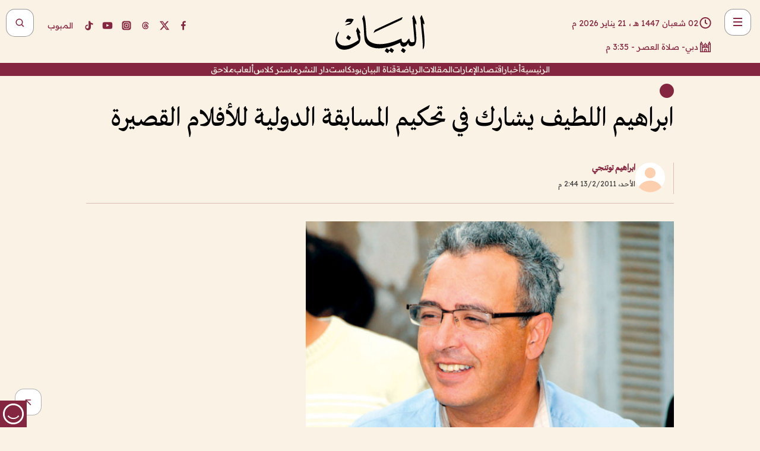

--- FILE ---
content_type: text/html; charset=utf-8
request_url: https://www.albayan.ae/2011-02-13-1.1384652
body_size: 29635
content:
<!DOCTYPE html><html lang="ar" dir="rtl"><head prefix="og: https://ogp.me/ns# article: https://ogp.me/ns/article# fb: https://ogp.me/ns/fb#"><meta charSet="utf-8"/><meta name="viewport" content="width=device-width"/><script id="signal-data">
    var signal = {
        "Content": {
            "Topic": null, 
            "sTopic": null,           
            "Keywords": null, 
            "ArticleId": "861132",
            "ArticleTitle": "ابراهيم اللطيف يشارك في تحكيم المسابقة الدولية للأفلام القصيرة",
            "ArticleAuthorName": "ابراهيم توتنجي",
            "ArticlePublishDate": "2011-02-13T14:44:40+00:00",
            "ContentType": "article", 
            "SearchTerm": null, 
            "Platform": 'web'
        },
        "Page": {
            "ChannelLevel1": null,
            "ChannelLevel2": null,
            "ChannelLevel3": null
        },
        "User": {
            "UserId": null,
            "Country": null
        }
    };
</script><meta name="theme-color" content="#eee9e1"/><meta name="author" content="البيان"/><meta name="description" content="«الوقت لم يعد يسمح لاحد بوضع ممنوعات في ظل العالم..القرية التي أصبحت فيه المعلومة متاحة"/><meta name="google-site-verification" content="qlwIQnfCt2On3q5tmj18eji8OBSphVrRy2uJSsRO-Q4"/><meta name="google-play-app" content="app-id=ae.albayan"/><meta name="apple-itunes-app" content="app-id=668577002"/><meta name="y_key" content="14a4a6420b7b0876"/><meta name="msvalidate.01" content="97B560A2BDDF76982EF1BBF2E5F4DE45"/><meta name="alexaVerifyID" content="z0Wwn3M1Rzoxt_rN13VtYgUPrAI"/><meta property="fb:app_id" content="154646704596614"/><meta property="fb:pages" content="168065096585239"/><link rel="canonical" href="https://www.albayan.ae/2011-02-13-1.1384652"/><link rel="amphtml" href="https://www.albayan.ae/amp/2011-02-13-1.1384652"/><link rel="icon" href="/favicon.svg"/><link rel="mask-icon" href="/favicon.svg" color="#eee9e1"/><link rel="apple-touch-icon" href="/apple-touch-icon.png"/><link rel="manifest" href="/manifest.webmanifest"/><link rel="image_src" href="https://www.albayan.ae/assets/archives/images/2011/02/13/1384653.jpg"/><meta property="og:title" content="ابراهيم اللطيف يشارك في تحكيم المسابقة الدولية للأفلام القصيرة"/><meta property="og:url" content="https://www.albayan.ae/2011-02-13-1.1384652"/><meta property="og:description" content="«الوقت لم يعد يسمح لاحد بوضع ممنوعات في ظل العالم..القرية التي أصبحت فيه المعلومة متاحة"/><meta property="og:site_name" content="البيان"/><meta property="og:locale" content="ar_AR"/><meta property="og:image" content="https://www.albayan.ae/assets/archives/images/2011/02/13/1384653.jpg"/><meta property="og:image:alt" content="ابراهيم اللطيف يشارك في تحكيم المسابقة الدولية للأفلام القصيرة"/><meta property="og:type" content="article"/><meta property="article:published_time" content="2011-02-13T14:44:40+00:00"/><meta property="article:modified_time" content="2016-10-14T09:22:29+00:00"/><meta name="twitter:card" content="summary_large_image"/><meta name="twitter:site" content="@AlBayanNews"/><meta name="twitter:creator" content="@AlBayanNews"/><meta name="twitter:url" content="https://www.albayan.ae/2011-02-13-1.1384652"/><meta name="twitter:title" content="ابراهيم اللطيف يشارك في تحكيم المسابقة الدولية للأفلام القصيرة"/><meta name="twitter:description" content="«الوقت لم يعد يسمح لاحد بوضع ممنوعات في ظل العالم..القرية التي أصبحت فيه المعلومة متاحة"/><meta name="twitter:image:src" content="https://www.albayan.ae/assets/archives/images/2011/02/13/1384653.jpg"/><meta property="twitter:account_id" content="4503599627709422"/><meta name="twitter:app:name:iphone" content="البيان"/><meta name="twitter:app:id:iphone" content="668577002"/><meta name="twitter:app:name:ipad" content="البيان"/><meta name="twitter:app:id:ipad" content="668577002"/><meta name="twitter:app:name:googleplay" content="البيان"/><meta name="twitter:app:id:googleplay" content="ae.albayan"/><script type="application/ld+json">
    {
        "@context": "https://schema.org",
        "@type": "NewsMediaOrganization",
        "@id": "https://www.albayan.ae#organization",
        "url": "https://www.albayan.ae",
        "name": "البيان",
        "alternateName": "Al Bayan",
        "logo": {
            "@type": "ImageObject",
            "@id": "https://www.albayan.ae#logo",
            "inLanguage": "ar",
            "url": "https://www.albayan.ae/logo.svg",
            "width": 1200,
            "height": 675,
            "caption": "البيان"
        },
        "image": {
            "@id": "https://www.albayan.ae#logo"
        },
        "correctionsPolicy": "https://www.albayan.ae/privacy-policy",
        "ethicsPolicy": "https://www.albayan.ae/privacy-policy",
        "masthead": "https://www.albayan.ae/about-us",
        "verificationFactCheckingPolicy": "https://www.albayan.ae/privacy-policy",
        "sameAs": [
            "https://twitter.com/albayannews",
            "https://www.linkedin.com/company/albayannews",
            "https://www.facebook.com/168065096585239"
        ]
    }</script><script type="application/ld+json">
    {
		"@context": "https://schema.org",
		"@type": "WebSite",
		"@id": "https://www.albayan.ae#website",
		"url": "https://www.albayan.ae",
    "thumbnailUrl": "https://www.albayan.ae/logo.svg",
		"inLanguage": "ar",
		"name": "البيان",
		"description": "موقع إخباري تتابعون فيه أخبار دبي،الإمارات،أبوظبي، السعودية،دول الخليج،مصر،سوريا،تركيا،ومستجدات الأحداث العربية والعالمية ، في السياسة والرياضة والاقتصاد والعلوم والفن والتكنولوجيا والثقافة ، أخبار الشيخ محمد بن راشد ومحمد بن زايد وخليفة بن زايد ، ، وعبد الله بن زايد ،والسيسي ، والسلطان قابوس ،أخبار الفضاء ،خليفة سات",
		"publisher": {
			"@id": "https://www.albayan.ae#organization"
		},
		"potentialAction": [
		    {
		    	"@type": "SearchAction",
		    	"target": "https://www.albayan.ae/search?q={search_term_string}",
		    	"query-input": "required name=search_term_string"
		    }
		]
	}</script><script type="application/ld+json">
    {
		"@context": "https://schema.org",
		"@type": "WebPage",
		"@id": "https://www.albayan.ae/2011-02-13-1.1384652#webpage",
		"url": "https://www.albayan.ae/2011-02-13-1.1384652",
	    "isPartOf": {
			"@id": "https://www.albayan.ae#website"
		},
    "inLanguage": "ar",
		"name": "ابراهيم اللطيف يشارك في تحكيم المسابقة الدولية للأفلام القصيرة",
		"headline": "ابراهيم اللطيف يشارك في تحكيم المسابقة الدولية للأفلام القصيرة",
    "thumbnailUrl": "https://www.albayan.ae/logo.svg",
    "description": "«الوقت لم يعد يسمح لاحد بوضع ممنوعات في ظل العالم..القرية التي أصبحت فيه المعلومة متاحة",
		"breadcrumb": {
            "@id": "https://www.albayan.ae/2011-02-13-1.1384652#breadcrumb"
        },
		"about": {
		   	"@id": "https://www.albayan.ae#organization"
		},
		"potentialAction": [
	    {
			"@type": "ReadAction",
			"target": [
	    		"https://www.albayan.ae/2011-02-13-1.1384652"
			]
			}
		]
	}</script><script type="application/ld+json">
  {
    "@context": "https://schema.org",
    "@type": "BreadcrumbList",
    "@id": "https://www.albayan.ae/2011-02-13-1.1384652#breadcrumb",
    "itemListElement": [
      
      
      
    ]
  }</script><script type="application/ld+json">
    {
      "@context": "https://schema.org",
      "@type": "NewsArticle",
      "@id": "https://www.albayan.ae/2011-02-13-1.1384652#article",
      "isPartOf": {
        "@id": "https://www.albayan.ae/2011-02-13-1.1384652#webpage"
      },
      "inLanguage": "ar",
      "url": "https://www.albayan.ae/2011-02-13-1.1384652",
      "thumbnailUrl": "https://www.albayan.ae/assets/archives/images/2011/02/13/1384653.jpg",
      "headline": "ابراهيم اللطيف يشارك في تحكيم المسابقة الدولية للأفلام القصيرة",
      "datePublished": "2011-02-13T14:44:40+00:00",
      "dateModified": "2016-10-14T09:22:29+00:00",
      "dateCreated": "2016-10-14T09:22:29+00:00",
      "mainEntityOfPage": {
        "@id": "https://www.albayan.ae/2011-02-13-1.1384652#webpage"
      },
      "publisher": {
        "@type": "Organization",
        "name": "البيان",
        "logo": {
          "@type": "ImageObject",
          "url": "https://www.albayan.ae/logo.png",
          "width": 140,
          "height": 60
        }
      },
      "image": {
        "@id": "https://www.albayan.ae/assets/archives/images/2011/02/13/1384653.jpg#primaryimage"
      },
      "creator": [ "ابراهيم توتنجي" ],
      "author": {
        "@type": "Person",
        "name": "ابراهيم توتنجي"
      },
      "articleSection": [ "" ],
      "copyrightYear": "2026",
      "copyrightHolder": {
        "@id": "https://www.albayan.ae#organization"
      }
    }</script><script type="application/ld+json">
    {
      "@context": "https://schema.org",
      "@type": "ImageObject",
      "@id": "https://www.albayan.ae/assets/archives/images/2011/02/13/1384653.jpg#primaryimage",
      "inLanguage": "ar",
      "url": "https://www.albayan.ae/assets/archives/images/2011/02/13/1384653.jpg",
      "width": 1600,
      "height": 1067
    }</script><title>ابراهيم اللطيف يشارك في تحكيم المسابقة الدولية للأفلام القصيرة</title><meta name="next-head-count" content="5"/><link data-next-font="" rel="preconnect" href="/" crossorigin="anonymous"/><link rel="preload" href="/_next/static/css/6216796cf473b63f.css" as="style"/><link rel="stylesheet" href="/_next/static/css/6216796cf473b63f.css" data-n-g=""/><link rel="preload" href="/_next/static/css/f30c95603d3682d6.css" as="style"/><link rel="stylesheet" href="/_next/static/css/f30c95603d3682d6.css" data-n-p=""/><noscript data-n-css=""></noscript><script defer="" nomodule="" src="/_next/static/chunks/polyfills-78c92fac7aa8fdd8.js"></script><script src="/_next/static/chunks/webpack-3da754b2cd1bbc13.js" defer=""></script><script src="/_next/static/chunks/framework-0995a3e8436ddc4f.js" defer=""></script><script src="/_next/static/chunks/main-2e36dc615c290c0b.js" defer=""></script><script src="/_next/static/chunks/pages/_app-1146751e530b2149.js" defer=""></script><script src="/_next/static/chunks/36d2f571-b6c4a1b8fb3f7f35.js" defer=""></script><script src="/_next/static/chunks/590-1e9cef6c9d774fac.js" defer=""></script><script src="/_next/static/chunks/8239-3089d2302c38684a.js" defer=""></script><script src="/_next/static/chunks/3294-a7bb5afc4eb4bb93.js" defer=""></script><script src="/_next/static/chunks/7066-69d2b41310187a0a.js" defer=""></script><script src="/_next/static/chunks/6161-6762a5f6571a7777.js" defer=""></script><script src="/_next/static/chunks/21-4a3ba62f4614d21a.js" defer=""></script><script src="/_next/static/chunks/9832-c1045a4daa31e0d2.js" defer=""></script><script src="/_next/static/chunks/9566-50f3c1ccc6d82544.js" defer=""></script><script src="/_next/static/chunks/3348-7b642076d9cfdf65.js" defer=""></script><script src="/_next/static/chunks/7686-449e80ce061f2a8e.js" defer=""></script><script src="/_next/static/chunks/6277-fbf175dc2bdd9163.js" defer=""></script><script src="/_next/static/chunks/pages/%5Bsection_name%5D-ce74d10fa8888faa.js" defer=""></script><script src="/_next/static/0d3a171/_buildManifest.js" defer=""></script><script src="/_next/static/0d3a171/_ssgManifest.js" defer=""></script></head><body id="body" class=""><noscript><iframe src="https://www.googletagmanager.com/ns.html?id=GTM-T9H5KXLT" height="0" width="0" style="display:none;visibility:hidden"></iframe></noscript><div id="__next"><div class="page-wrapper"><header class="section-header "><div><div><div class="bm-burger-button" style="z-index:1000"><button type="button" id="react-burger-menu-btn" style="position:absolute;left:0;top:0;z-index:1;width:100%;height:100%;margin:0;padding:0;border:none;font-size:0;background:transparent;cursor:pointer">Open Menu</button><span><span class="bm-burger-bars" style="position:absolute;height:20%;left:0;right:0;top:0%;opacity:1"></span><span class="bm-burger-bars" style="position:absolute;height:20%;left:0;right:0;top:40%;opacity:1"></span><span class="bm-burger-bars" style="position:absolute;height:20%;left:0;right:0;top:80%;opacity:1"></span></span></div></div><div id="" class="bm-menu-wrap" style="position:fixed;right:0;z-index:1100;width:300px;height:100%;-moz-transform:translate3d(100%, 0, 0);-ms-transform:translate3d(100%, 0, 0);-o-transform:translate3d(100%, 0, 0);-webkit-transform:translate3d(100%, 0, 0);transform:translate3d(100%, 0, 0);transition:all 0.5s" aria-hidden="true"><div class="bm-menu" style="height:100%;box-sizing:border-box;overflow:auto"><nav class="bm-item-list" style="height:100%"><div class="bm-item offcanvas-wrapper" style="display:block" tabindex="-1"><div class="menu"><div class="mobile-search-wrapper "><form><div class="icon"><svg stroke="currentColor" fill="currentColor" stroke-width="0" viewBox="0 0 24 24" height="1em" width="1em" xmlns="http://www.w3.org/2000/svg"><path d="M10 18a7.952 7.952 0 0 0 4.897-1.688l4.396 4.396 1.414-1.414-4.396-4.396A7.952 7.952 0 0 0 18 10c0-4.411-3.589-8-8-8s-8 3.589-8 8 3.589 8 8 8zm0-14c3.309 0 6 2.691 6 6s-2.691 6-6 6-6-2.691-6-6 2.691-6 6-6z"></path></svg></div><input type="text" placeholder="أخبار" aria-label="أخبار" value=""/><input type="submit" aria-label="بحث" value="بحث"/></form></div><div>...</div></div><a class="menu-item--small"></a><div class="social-icons hide-on-tablet hide-on-laptop hide-on-desktop"><a rel="noopener" href="https://www.facebook.com/AlBayanNews/" aria-label="Facebook" target="_blank"><svg xmlns="http://www.w3.org/2000/svg" viewBox="0 0 24 24"><path fill="currentColor" d="M15.12,5.32H17V2.14A26.11,26.11,0,0,0,14.26,2C11.54,2,9.68,3.66,9.68,6.7V9.32H6.61v3.56H9.68V22h3.68V12.88h3.06l.46-3.56H13.36V7.05C13.36,6,13.64,5.32,15.12,5.32Z"></path></svg></a><a rel="noopener" href="https://x.com/AlBayanNews" aria-label="X (Twitter)" target="_blank"><svg xmlns="http://www.w3.org/2000/svg" viewBox="0 0 24 24"><path fill="currentColor" d="M18.244 2.25h3.308l-7.227 8.26 8.502 11.24H16.17l-5.214-6.817L4.99 21.75H1.68l7.73-8.835L1.254 2.25H8.08l4.713 6.231zm-1.161 17.52h1.833L7.084 4.126H5.117z"></path></svg></a><a rel="noopener" href="https://www.threads.com/@albayannews" aria-label="Threads" target="_blank"><svg xmlns="http://www.w3.org/2000/svg" viewBox="0 0 24 24"><path fill="#84263F" d="M12.0439 3.7998C12.8754 3.7998 14.2897 3.8607 15.6836 4.54102C17.0859 5.22553 18.4505 6.52934 19.1914 8.97852L19.252 9.17773L19.0498 9.22949L17.6904 9.58301L17.5088 9.62988L17.4502 9.45117C16.9012 7.78344 16.0606 6.83735 15.1123 6.30273C14.1578 5.76461 13.0705 5.62988 12.0059 5.62988C10.2655 5.62991 8.9325 6.15872 8.03027 7.22266C7.12327 8.29252 6.62406 9.93555 6.62402 12.2197C6.62402 14.2561 7.17773 15.7884 8.12012 16.8096C9.06078 17.8288 10.4106 18.3632 12.0537 18.3633C13.4097 18.3633 14.5779 18.0101 15.4014 17.415C16.2214 16.8224 16.7012 15.9905 16.7012 15.0068C16.7011 14.3483 16.425 13.8615 16.1387 13.5361C16.008 13.3876 15.8751 13.2753 15.7686 13.1963C15.6364 13.7847 15.4035 14.5105 14.918 15.1221C14.3439 15.8451 13.4334 16.3896 11.9873 16.3896C10.2932 16.3896 8.77467 15.214 8.77441 13.6084C8.77441 12.488 9.3112 11.7163 10.0527 11.2334C10.7854 10.7562 11.7142 10.5605 12.5244 10.5605C12.9971 10.5606 13.557 10.5891 13.9609 10.6396C13.9132 10.4057 13.7969 10.1359 13.5957 9.90332C13.3276 9.59356 12.9073 9.34671 12.2871 9.34668C11.6834 9.34668 11.3289 9.44502 11.083 9.58203C10.8786 9.69604 10.7351 9.84233 10.5771 10.0225C10.5751 10.1034 10.5486 10.2268 10.4209 10.2949C10.3869 10.2885 10.3492 10.2734 10.3438 10.2705C10.3416 10.2693 10.338 10.2673 10.3369 10.2666C10.3356 10.2658 10.3346 10.265 10.334 10.2646L10.332 10.2637L10.3311 10.2627C10.3297 10.2618 10.327 10.2606 10.3242 10.2588C10.3115 10.2503 10.2774 10.2276 10.21 10.1826L10.209 10.1816L10.0205 10.0557L10.0215 10.0537C9.87627 9.95459 9.69204 9.82835 9.52344 9.71191C9.39456 9.62291 9.2738 9.53967 9.18555 9.47852C9.14141 9.44793 9.10513 9.42265 9.08008 9.40527C9.06757 9.3966 9.05741 9.39034 9.05078 9.38574C9.04759 9.38353 9.04564 9.38106 9.04395 9.37988L9.04199 9.37891L9.04102 9.37793L8.87598 9.26367L8.99121 9.09961C9.38692 8.53378 9.85164 8.13291 10.4033 7.87598C10.9531 7.62004 11.5779 7.51172 12.2871 7.51172C13.3084 7.51174 14.192 7.85607 14.8262 8.52246C15.4363 9.16369 15.7785 10.0594 15.873 11.1689C16.1699 11.3008 16.4468 11.4508 16.7021 11.6221C17.8635 12.4022 18.5097 13.5778 18.5098 14.9248C18.5098 16.3397 17.9293 17.6642 16.8252 18.6318C15.7219 19.5988 14.1076 20.2002 12.0537 20.2002C10.2872 20.2001 8.47006 19.6856 7.09277 18.3896C5.7125 17.0909 4.79983 15.0318 4.7998 11.9941C4.7998 8.97467 5.68287 6.91772 7.04785 5.61719C8.41055 4.31896 10.2269 3.79982 12.0439 3.7998ZM12.7158 12.3896C11.719 12.3897 11.2004 12.6035 10.9316 12.8428C10.6691 13.0767 10.6123 13.3658 10.6123 13.6064C10.6125 13.9487 10.8096 14.1837 11.0996 14.3438C11.3948 14.5066 11.7602 14.5742 12.0117 14.5742C12.5091 14.5742 12.9667 14.5035 13.3213 14.2109C13.6524 13.9378 13.9272 13.4394 14.0254 12.5107C13.5958 12.4238 13.1583 12.3812 12.7197 12.3896H12.7158Z"></path></svg></a><a rel="noopener" href="https://www.instagram.com/AlBayanNews" aria-label="Instagram" target="_blank"><svg xmlns="http://www.w3.org/2000/svg" viewBox="0 0 24 24"><path fill="currentColor" d="M12,9.52A2.48,2.48,0,1,0,14.48,12,2.48,2.48,0,0,0,12,9.52Zm9.93-2.45a6.53,6.53,0,0,0-.42-2.26,4,4,0,0,0-2.32-2.32,6.53,6.53,0,0,0-2.26-.42C15.64,2,15.26,2,12,2s-3.64,0-4.93.07a6.53,6.53,0,0,0-2.26.42A4,4,0,0,0,2.49,4.81a6.53,6.53,0,0,0-.42,2.26C2,8.36,2,8.74,2,12s0,3.64.07,4.93a6.86,6.86,0,0,0,.42,2.27,3.94,3.94,0,0,0,.91,1.4,3.89,3.89,0,0,0,1.41.91,6.53,6.53,0,0,0,2.26.42C8.36,22,8.74,22,12,22s3.64,0,4.93-.07a6.53,6.53,0,0,0,2.26-.42,3.89,3.89,0,0,0,1.41-.91,3.94,3.94,0,0,0,.91-1.4,6.6,6.6,0,0,0,.42-2.27C22,15.64,22,15.26,22,12S22,8.36,21.93,7.07Zm-2.54,8A5.73,5.73,0,0,1,19,16.87,3.86,3.86,0,0,1,16.87,19a5.73,5.73,0,0,1-1.81.35c-.79,0-1,0-3.06,0s-2.27,0-3.06,0A5.73,5.73,0,0,1,7.13,19a3.51,3.51,0,0,1-1.31-.86A3.51,3.51,0,0,1,5,16.87a5.49,5.49,0,0,1-.34-1.81c0-.79,0-1,0-3.06s0-2.27,0-3.06A5.49,5.49,0,0,1,5,7.13a3.51,3.51,0,0,1,.86-1.31A3.59,3.59,0,0,1,7.13,5a5.73,5.73,0,0,1,1.81-.35h0c.79,0,1,0,3.06,0s2.27,0,3.06,0A5.73,5.73,0,0,1,16.87,5a3.51,3.51,0,0,1,1.31.86A3.51,3.51,0,0,1,19,7.13a5.73,5.73,0,0,1,.35,1.81c0,.79,0,1,0,3.06S19.42,14.27,19.39,15.06Zm-1.6-7.44a2.38,2.38,0,0,0-1.41-1.41A4,4,0,0,0,15,6c-.78,0-1,0-3,0s-2.22,0-3,0a4,4,0,0,0-1.38.26A2.38,2.38,0,0,0,6.21,7.62,4.27,4.27,0,0,0,6,9c0,.78,0,1,0,3s0,2.22,0,3a4.27,4.27,0,0,0,.26,1.38,2.38,2.38,0,0,0,1.41,1.41A4.27,4.27,0,0,0,9,18.05H9c.78,0,1,0,3,0s2.22,0,3,0a4,4,0,0,0,1.38-.26,2.38,2.38,0,0,0,1.41-1.41A4,4,0,0,0,18.05,15c0-.78,0-1,0-3s0-2.22,0-3A3.78,3.78,0,0,0,17.79,7.62ZM12,15.82A3.81,3.81,0,0,1,8.19,12h0A3.82,3.82,0,1,1,12,15.82Zm4-6.89a.9.9,0,0,1,0-1.79h0a.9.9,0,0,1,0,1.79Z"></path></svg></a><a rel="noopener" href="https://www.youtube.com/@albayanonline" aria-label="YouTube" target="_blank"><svg xmlns="http://www.w3.org/2000/svg" viewBox="0 0 24 24"><path fill="currentColor" d="M23,9.71a8.5,8.5,0,0,0-.91-4.13,2.92,2.92,0,0,0-1.72-1A78.36,78.36,0,0,0,12,4.27a78.45,78.45,0,0,0-8.34.3,2.87,2.87,0,0,0-1.46.74c-.9.83-1,2.25-1.1,3.45a48.29,48.29,0,0,0,0,6.48,9.55,9.55,0,0,0,.3,2,3.14,3.14,0,0,0,.71,1.36,2.86,2.86,0,0,0,1.49.78,45.18,45.18,0,0,0,6.5.33c3.5.05,6.57,0,10.2-.28a2.88,2.88,0,0,0,1.53-.78,2.49,2.49,0,0,0,.61-1,10.58,10.58,0,0,0,.52-3.4C23,13.69,23,10.31,23,9.71ZM9.74,14.85V8.66l5.92,3.11C14,12.69,11.81,13.73,9.74,14.85Z"></path></svg></a><a rel="noopener" href="https://www.tiktok.com/@albayannews?lang=en" aria-label="TikTok" target="_blank"><svg xmlns="http://www.w3.org/2000/svg" viewBox="0 0 24 24"><path fill="currentColor" d="M19.589 6.686a4.793 4.793 0 0 1-3.77-4.245V2h-3.445v13.672a2.896 2.896 0 0 1-2.878 2.916 2.897 2.897 0 0 1-2.878-2.916 2.897 2.897 0 0 1 2.878-2.916c.324 0 .636.056.933.165V9.928a6.361 6.361 0 0 0-5.811 6.344 6.36 6.36 0 0 0 6.36 6.36 6.36 6.36 0 0 0 6.36-6.36V9.042a7.685 7.685 0 0 0 4.5 1.418v-3.45a4.373 4.373 0 0 1-2.25-.838z"></path></svg></a></div></div></nav></div><div><div class="bm-cross-button" style="position:absolute;width:24px;height:24px;right:8px;top:8px"><button type="button" id="react-burger-cross-btn" style="position:absolute;left:0;top:0;z-index:1;width:100%;height:100%;margin:0;padding:0;border:none;font-size:0;background:transparent;cursor:pointer" tabindex="-1">Close Menu</button><span style="position:absolute;top:6px;right:14px"><span class="bm-cross" style="position:absolute;width:3px;height:14px;transform:rotate(45deg)"></span><span class="bm-cross" style="position:absolute;width:3px;height:14px;transform:rotate(-45deg)"></span></span></div></div></div></div><div class="header-normal"><div class="container"><div class="logo-wrapper"><a href="/"><img alt="Al Bayan" loading="lazy" width="150" height="65" decoding="async" data-nimg="1" style="color:transparent" src="/_next/static/media/logo.5cdaafc2.svg"/></a></div></div><div class="left-wrapper"><div class="social-icons hide-on-mobile"><a rel="noopener" href="https://www.facebook.com/AlBayanNews/" aria-label="Facebook" target="_blank"><svg xmlns="http://www.w3.org/2000/svg" viewBox="0 0 24 24"><path fill="#84263F" d="M15.12,5.32H17V2.14A26.11,26.11,0,0,0,14.26,2C11.54,2,9.68,3.66,9.68,6.7V9.32H6.61v3.56H9.68V22h3.68V12.88h3.06l.46-3.56H13.36V7.05C13.36,6,13.64,5.32,15.12,5.32Z"></path></svg></a><a rel="noopener" href="https://x.com/AlBayanNews" aria-label="X (Twitter)" target="_blank"><svg xmlns="http://www.w3.org/2000/svg" viewBox="0 0 24 24"><path fill="#84263F" d="M18.244 2.25h3.308l-7.227 8.26 8.502 11.24H16.17l-5.214-6.817L4.99 21.75H1.68l7.73-8.835L1.254 2.25H8.08l4.713 6.231zm-1.161 17.52h1.833L7.084 4.126H5.117z"></path></svg></a><a rel="noopener" href="https://www.threads.com/@albayannews" aria-label="Threads" target="_blank"><svg xmlns="http://www.w3.org/2000/svg" viewBox="0 0 24 24"><path fill="#84263F" d="M12.0439 3.7998C12.8754 3.7998 14.2897 3.8607 15.6836 4.54102C17.0859 5.22553 18.4505 6.52934 19.1914 8.97852L19.252 9.17773L19.0498 9.22949L17.6904 9.58301L17.5088 9.62988L17.4502 9.45117C16.9012 7.78344 16.0606 6.83735 15.1123 6.30273C14.1578 5.76461 13.0705 5.62988 12.0059 5.62988C10.2655 5.62991 8.9325 6.15872 8.03027 7.22266C7.12327 8.29252 6.62406 9.93555 6.62402 12.2197C6.62402 14.2561 7.17773 15.7884 8.12012 16.8096C9.06078 17.8288 10.4106 18.3632 12.0537 18.3633C13.4097 18.3633 14.5779 18.0101 15.4014 17.415C16.2214 16.8224 16.7012 15.9905 16.7012 15.0068C16.7011 14.3483 16.425 13.8615 16.1387 13.5361C16.008 13.3876 15.8751 13.2753 15.7686 13.1963C15.6364 13.7847 15.4035 14.5105 14.918 15.1221C14.3439 15.8451 13.4334 16.3896 11.9873 16.3896C10.2932 16.3896 8.77467 15.214 8.77441 13.6084C8.77441 12.488 9.3112 11.7163 10.0527 11.2334C10.7854 10.7562 11.7142 10.5605 12.5244 10.5605C12.9971 10.5606 13.557 10.5891 13.9609 10.6396C13.9132 10.4057 13.7969 10.1359 13.5957 9.90332C13.3276 9.59356 12.9073 9.34671 12.2871 9.34668C11.6834 9.34668 11.3289 9.44502 11.083 9.58203C10.8786 9.69604 10.7351 9.84233 10.5771 10.0225C10.5751 10.1034 10.5486 10.2268 10.4209 10.2949C10.3869 10.2885 10.3492 10.2734 10.3438 10.2705C10.3416 10.2693 10.338 10.2673 10.3369 10.2666C10.3356 10.2658 10.3346 10.265 10.334 10.2646L10.332 10.2637L10.3311 10.2627C10.3297 10.2618 10.327 10.2606 10.3242 10.2588C10.3115 10.2503 10.2774 10.2276 10.21 10.1826L10.209 10.1816L10.0205 10.0557L10.0215 10.0537C9.87627 9.95459 9.69204 9.82835 9.52344 9.71191C9.39456 9.62291 9.2738 9.53967 9.18555 9.47852C9.14141 9.44793 9.10513 9.42265 9.08008 9.40527C9.06757 9.3966 9.05741 9.39034 9.05078 9.38574C9.04759 9.38353 9.04564 9.38106 9.04395 9.37988L9.04199 9.37891L9.04102 9.37793L8.87598 9.26367L8.99121 9.09961C9.38692 8.53378 9.85164 8.13291 10.4033 7.87598C10.9531 7.62004 11.5779 7.51172 12.2871 7.51172C13.3084 7.51174 14.192 7.85607 14.8262 8.52246C15.4363 9.16369 15.7785 10.0594 15.873 11.1689C16.1699 11.3008 16.4468 11.4508 16.7021 11.6221C17.8635 12.4022 18.5097 13.5778 18.5098 14.9248C18.5098 16.3397 17.9293 17.6642 16.8252 18.6318C15.7219 19.5988 14.1076 20.2002 12.0537 20.2002C10.2872 20.2001 8.47006 19.6856 7.09277 18.3896C5.7125 17.0909 4.79983 15.0318 4.7998 11.9941C4.7998 8.97467 5.68287 6.91772 7.04785 5.61719C8.41055 4.31896 10.2269 3.79982 12.0439 3.7998ZM12.7158 12.3896C11.719 12.3897 11.2004 12.6035 10.9316 12.8428C10.6691 13.0767 10.6123 13.3658 10.6123 13.6064C10.6125 13.9487 10.8096 14.1837 11.0996 14.3438C11.3948 14.5066 11.7602 14.5742 12.0117 14.5742C12.5091 14.5742 12.9667 14.5035 13.3213 14.2109C13.6524 13.9378 13.9272 13.4394 14.0254 12.5107C13.5958 12.4238 13.1583 12.3812 12.7197 12.3896H12.7158Z"></path></svg></a><a rel="noopener" href="https://www.instagram.com/AlBayanNews" aria-label="Instagram" target="_blank"><svg xmlns="http://www.w3.org/2000/svg" viewBox="0 0 24 24"><path fill="#84263F" d="M12,9.52A2.48,2.48,0,1,0,14.48,12,2.48,2.48,0,0,0,12,9.52Zm9.93-2.45a6.53,6.53,0,0,0-.42-2.26,4,4,0,0,0-2.32-2.32,6.53,6.53,0,0,0-2.26-.42C15.64,2,15.26,2,12,2s-3.64,0-4.93.07a6.53,6.53,0,0,0-2.26.42A4,4,0,0,0,2.49,4.81a6.53,6.53,0,0,0-.42,2.26C2,8.36,2,8.74,2,12s0,3.64.07,4.93a6.86,6.86,0,0,0,.42,2.27,3.94,3.94,0,0,0,.91,1.4,3.89,3.89,0,0,0,1.41.91,6.53,6.53,0,0,0,2.26.42C8.36,22,8.74,22,12,22s3.64,0,4.93-.07a6.53,6.53,0,0,0,2.26-.42,3.89,3.89,0,0,0,1.41-.91,3.94,3.94,0,0,0,.91-1.4,6.6,6.6,0,0,0,.42-2.27C22,15.64,22,15.26,22,12S22,8.36,21.93,7.07Zm-2.54,8A5.73,5.73,0,0,1,19,16.87,3.86,3.86,0,0,1,16.87,19a5.73,5.73,0,0,1-1.81.35c-.79,0-1,0-3.06,0s-2.27,0-3.06,0A5.73,5.73,0,0,1,7.13,19a3.51,3.51,0,0,1-1.31-.86A3.51,3.51,0,0,1,5,16.87a5.49,5.49,0,0,1-.34-1.81c0-.79,0-1,0-3.06s0-2.27,0-3.06A5.49,5.49,0,0,1,5,7.13a3.51,3.51,0,0,1,.86-1.31A3.59,3.59,0,0,1,7.13,5a5.73,5.73,0,0,1,1.81-.35h0c.79,0,1,0,3.06,0s2.27,0,3.06,0A5.73,5.73,0,0,1,16.87,5a3.51,3.51,0,0,1,1.31.86A3.51,3.51,0,0,1,19,7.13a5.73,5.73,0,0,1,.35,1.81c0,.79,0,1,0,3.06S19.42,14.27,19.39,15.06Zm-1.6-7.44a2.38,2.38,0,0,0-1.41-1.41A4,4,0,0,0,15,6c-.78,0-1,0-3,0s-2.22,0-3,0a4,4,0,0,0-1.38.26A2.38,2.38,0,0,0,6.21,7.62,4.27,4.27,0,0,0,6,9c0,.78,0,1,0,3s0,2.22,0,3a4.27,4.27,0,0,0,.26,1.38,2.38,2.38,0,0,0,1.41,1.41A4.27,4.27,0,0,0,9,18.05H9c.78,0,1,0,3,0s2.22,0,3,0a4,4,0,0,0,1.38-.26,2.38,2.38,0,0,0,1.41-1.41A4,4,0,0,0,18.05,15c0-.78,0-1,0-3s0-2.22,0-3A3.78,3.78,0,0,0,17.79,7.62ZM12,15.82A3.81,3.81,0,0,1,8.19,12h0A3.82,3.82,0,1,1,12,15.82Zm4-6.89a.9.9,0,0,1,0-1.79h0a.9.9,0,0,1,0,1.79Z"></path></svg></a><a rel="noopener" href="https://www.youtube.com/@albayanonline" aria-label="YouTube" target="_blank"><svg xmlns="http://www.w3.org/2000/svg" viewBox="0 0 24 24"><path fill="#84263F" d="M23,9.71a8.5,8.5,0,0,0-.91-4.13,2.92,2.92,0,0,0-1.72-1A78.36,78.36,0,0,0,12,4.27a78.45,78.45,0,0,0-8.34.3,2.87,2.87,0,0,0-1.46.74c-.9.83-1,2.25-1.1,3.45a48.29,48.29,0,0,0,0,6.48,9.55,9.55,0,0,0,.3,2,3.14,3.14,0,0,0,.71,1.36,2.86,2.86,0,0,0,1.49.78,45.18,45.18,0,0,0,6.5.33c3.5.05,6.57,0,10.2-.28a2.88,2.88,0,0,0,1.53-.78,2.49,2.49,0,0,0,.61-1,10.58,10.58,0,0,0,.52-3.4C23,13.69,23,10.31,23,9.71ZM9.74,14.85V8.66l5.92,3.11C14,12.69,11.81,13.73,9.74,14.85Z"></path></svg></a><a rel="noopener" href="https://www.tiktok.com/@albayannews?lang=en" aria-label="TikTok" target="_blank"><svg xmlns="http://www.w3.org/2000/svg" viewBox="0 0 24 24"><path fill="#84263F" d="M19.589 6.686a4.793 4.793 0 0 1-3.77-4.245V2h-3.445v13.672a2.896 2.896 0 0 1-2.878 2.916 2.897 2.897 0 0 1-2.878-2.916 2.897 2.897 0 0 1 2.878-2.916c.324 0 .636.056.933.165V9.928a6.361 6.361 0 0 0-5.811 6.344 6.36 6.36 0 0 0 6.36 6.36 6.36 6.36 0 0 0 6.36-6.36V9.042a7.685 7.685 0 0 0 4.5 1.418v-3.45a4.373 4.373 0 0 1-2.25-.838z"></path></svg></a></div><a class="classifieds-btn" href="https://shop.albayan.ae"><span>المبوب</span></a><a class="hidden epaper-btn" target="_blank" href="/[section_name]"><img alt="epaper-download" loading="lazy" width="24" height="24" decoding="async" data-nimg="1" style="color:transparent" src="/_next/static/media/icon-supplication.d03f85b4.svg"/><span>نسخة الـ PDF</span></a></div><div class="right-wrapper"><img alt="today-time" loading="lazy" width="24" height="24" decoding="async" data-nimg="1" style="color:transparent" src="/_next/static/media/icon-clock.1b89c406.svg"/><span></span><div class="floater"><div></div></div></div><div class="search-wrapper desktop "><form><div class="icon"><svg stroke="currentColor" fill="currentColor" stroke-width="0" viewBox="0 0 24 24" height="1em" width="1em" xmlns="http://www.w3.org/2000/svg"><path d="M10 18a7.952 7.952 0 0 0 4.897-1.688l4.396 4.396 1.414-1.414-4.396-4.396A7.952 7.952 0 0 0 18 10c0-4.411-3.589-8-8-8s-8 3.589-8 8 3.589 8 8 8zm0-14c3.309 0 6 2.691 6 6s-2.691 6-6 6-6-2.691-6-6 2.691-6 6-6z"></path></svg></div><input type="text" placeholder="أخبار" aria-label="أخبار" value=""/><input type="submit" aria-label="بحث" value="بحث"/></form></div><div class="search-wrapper mobile "><a href="/prayer-time"><div class="icon"><img alt="prayer-time" loading="lazy" width="24" height="24" decoding="async" data-nimg="1" style="color:transparent" src="/_next/static/media/icon-masjid.31f970c5.svg"/></div></a></div></div></header><section class="section-mega-menu"><div class="container"><div class="mega-menu-wrapper"></div></div></section><div class="canvas"><article id="article-0" class="article article-"><div class="container"><header class="article-header"><div class="article-category"><a href="/"><span></span></a></div><h1>ابراهيم اللطيف يشارك في تحكيم المسابقة الدولية للأفلام القصيرة</h1><div class="article-meta"><div class="article-author"><a href="/author/85"><img alt="undefined&#x27;s profile picture" title="0" loading="lazy" width="40" height="40" decoding="async" data-nimg="1" style="color:transparent" src="/_next/static/media/default-author-image.62d0c72c.svg"/></a><div class="author-text"> <h4>ابراهيم توتنجي</h4><time class="post-time"></time></div></div></div></header></div><div class="container"><div class="article-featurd-image-section"><div class="article-featured-image"><div class="media-container"><figure><img alt="" loading="lazy" width="680" height="400" decoding="async" data-nimg="1" style="color:transparent;object-fit:contain;object-position:50% 50%" src="https://www.albayan.ae/assets/archives/images/2011/02/13/1384653.jpg"/><div class="article-credit"></div></figure></div></div></div></div><div class="container"><div class="article-body"><div class="article-content"><div class="mobile-social-shares"></div><div><p>«الوقت لم يعد يسمح لاحد بوضع ممنوعات في ظل العالم..القرية التي أصبحت فيه المعلومة متاحة على الانترنت وعلى الفضائيات أيضا.. نحن نريد ان نتكلم عن كل شيء في بلادنا بحرية هنا وليس خارجها».</p>
<p> هذه تصريحات للمخرج التونسي ابراهيم عبد اللطيف. لم يصرح بها اليوم، من المهرجان الذي يترأس فيه المسابقة الدولية للأفلام القصيرة. كانت تلك تصريحات صحافية أدلى بها قبل سنتين، أثناء عرض فيلمه الروائي الأول «مدينة السينما»، والذي يحمل عنوانا اخر لا يقل تعبيرا أو اسقاطا على الوضع الحالي وهو «ثمانية شارع الحبيب بورقيبة».</p>
<p>هل كان يتنبأ بما سيحصل؟ هل كان، هو القريب من جيل الشباب، وأحد أبرز وجوه السينما التونسية الشبابية، يعرف أن الانترنت والفضائيات التي تحدث عنها سوف تحدث زلزالا في بلده تونس، تمتد تردداته إلى مصر والمنطقة والعالم، تبعا لنظرية «القرية» التي تحدث عنها. ربما لم يعرف اللطيف، وغيره المئات من المثقفين التونسيين بالسيناريو الدقيق الذي جرى، لكنه بالتأكيد.</p>
<p> وعبر معارك مستمرة وشرسة مع سطوة الرقابة، وأجهزة السينما التابعة لنظام الرئيس زين العابدين بن علي آنذاك، قد ساهم، بطريقة أو بأخرى بتأجيج روح الغضب.</p>
<p> وتوثيق الممارسات التي تنتهك حرية التعبير وفضحها على المستوى المحلي وأيضا العالمي. فالمخرج التونسي في رصيده عشرة أفلام قصيرة، قبل فيلمه الروائي «مدينة السينما»، الذي حاز على عدد من الجوائز، وهو الآن بصدد العمل على فيلم آخر.</p>
<p>اختياره في برلين السينمائي هذا العام ضمن لجنة تحكيم الأفلام القصيرة، قد يأخذنا بالتفكير إلى أنها خطوة متعمدة من المنظمين هدفها تضامني مع ثورة الشعب التونسي.</p>
<p> وهو ما قد تؤكده لنا تصريحات مسؤولي المهرجان الداعمة دوما لكل حركات التحرر وحرية التعبير، وما تعنيه تظاهرة الاحتفاء هذا العام بالمخرج الايراني السجين جعفر بناهي الذي ترك كرسيه في لجنة تحكيم الافلام الروائية العالمية شاغرا.. لكن، في المقابل، قد نشكك بهذا الاعتقاد، اذا جزمنا أن آلية اختيار المحكمين تتم قبل وقت طويل، وربما يكون سابقا على الثورة التونسية.</p>
<p>لكن السؤال الذي قد يكون موجبا عن آليات أو توجهات اختيار المحكمين في «برلين السينمائي» ربما يكون عن سبب اختيار اللطيف جنبا إلى جنب مع شخصية إسرائيلية هي المخرج موشي شور لكي يتشاركا مع المصورة الفوتوغرافية الأميركية نان غولدان في تلك اللجنة. والاجابة عن هذا السؤال ستحسمها، ربما، النتائج التي ستخرج من هذا «المطبخ»، اذا ما استسلمنا لتوجس ربط جوائز المهرجان بتطلعات سياسية. علينا أن ننتظر.</p></div></div><aside class="sidebar"><div class="mpu-container el1"></div></aside></div></div></article><footer class="section-footer"><div class="container"><div class="footer-top"><div class="column-right"><div class="sub-column"><ul><li><a target="_blank" href="https://www.x.com/AlBayanNews" rel="noopener noreferrer">إكس</a></li><li><a target="_blank" href="https://www.linkedin.com/company/albayannews/" rel="noopener noreferrer">لينكدإن</a></li><li><a target="_blank" href="https://www.facebook.com/AlBayanNews" rel="noopener noreferrer">فيسبوك</a></li><li><a target="_blank" href="https://www.instagram.com/AlBayanNews" rel="noopener noreferrer">انستغرام</a></li><li><a target="_blank" href="https://www.youtube.com/user/albayanonline" rel="noopener noreferrer">يوتيوب</a></li><li><a target="_blank" href="https://www.tiktok.com/" rel="noopener noreferrer">تيك توك</a></li><li><a target="_blank" href="https://www.snapchat.com/" rel="noopener noreferrer">سناب شات</a></li></ul></div><div class="sub-column"><ul><li><a href="/contact-us">اتصل بنا</a></li><li><a href="/our-services">خدماتنا</a></li><li><a href="/advertise-with-us">أعلن معنا</a></li><li><a target="_blank" href="https://epaper.albayan.ae/" rel="noopener noreferrer">اشترك في البيان</a></li><li><a href="/privacy-policy">سياسة الخصوصية</a></li></ul></div></div><div class="column-left"></div></div><div class="footer-bottom"><div class="download-apps"><a href="https://appgallery.huawei.com/#/app/C100091021" target="_blank"><img alt="Huawei" loading="lazy" width="301" height="91" decoding="async" data-nimg="1" style="color:transparent" src="/_next/static/media/get-app-huawei.6c00e344.png"/></a><a href="https://itunes.apple.com/ae/app/shyft-albyan/id668577002?mt=8" target="_blank"><img alt="Apple" loading="lazy" width="301" height="91" decoding="async" data-nimg="1" style="color:transparent" src="/_next/static/media/get-app-ios.380bc858.png"/></a><a href="https://play.google.com/store/apps/details?id=ae.albayan&amp;referrer=utm_source%3Dalbayan.ae%26utm_medium%3Dbadge%26utm_campaign%3Dmobile-apps" target="_blank"><img alt="Google" loading="lazy" width="301" height="91" decoding="async" data-nimg="1" style="color:transparent" src="/_next/static/media/get-app-android.00e8ac2a.png"/></a></div><div class="brands-group"><img alt="Dubai Media" loading="lazy" width="301" height="274" decoding="async" data-nimg="1" class="dmi-img" style="color:transparent" src="/_next/static/media/dubai-media-logo.1215a104.png"/><img alt="Al Bayan" loading="lazy" width="150" height="65" decoding="async" data-nimg="1" class="albayan-img" style="color:transparent" src="/_next/static/media/logo.5cdaafc2.svg"/></div><div class="copyright">جميع الحقوق محفوظة © <!-- -->2026<!-- --> دبي للإعلام<br/>ص.ب 2710، طريق الشيخ زايد، دبي، الإمارات العربية المتحدة</div></div></div><a href="#body" class="back-to-top" aria-label="Back To Top"><svg stroke="currentColor" fill="currentColor" stroke-width="0" viewBox="0 0 256 256" height="1em" width="1em" xmlns="http://www.w3.org/2000/svg"><path d="M213.66,194.34a8,8,0,0,1-11.32,11.32L128,131.31,53.66,205.66a8,8,0,0,1-11.32-11.32l80-80a8,8,0,0,1,11.32,0Zm-160-68.68L128,51.31l74.34,74.35a8,8,0,0,0,11.32-11.32l-80-80a8,8,0,0,0-11.32,0l-80,80a8,8,0,0,0,11.32,11.32Z"></path></svg></a><div id="happinessIcon" class="happiness-icon"><img alt="Happiness Meter Icon" loading="lazy" width="35" height="35" decoding="async" data-nimg="1" class="happiness-icon-img" style="color:transparent" src="/_next/static/media/happiness-icon.8ec72523.png"/></div></footer></div></div></div><script id="__NEXT_DATA__" type="application/json">{"props":{"pageProps":{"articleData":{"response":"success","articles":[{"cms_article_id":861132,"np_article_id":0,"old_article_id":"1.1384652","article_name":null,"author_id":202,"section_id":0,"sub_section_id":null,"section_name":"","sub_section_name":"","sub_section_name_2":null,"sub_section_name_3":null,"post_type":null,"article_title":"ابراهيم اللطيف يشارك في تحكيم المسابقة الدولية للأفلام القصيرة","article_headline":"","article_subtitle":"","article_body":"\u003cp\u003e«الوقت لم يعد يسمح لاحد بوضع ممنوعات في ظل العالم..القرية التي أصبحت فيه المعلومة متاحة على الانترنت وعلى الفضائيات أيضا.. نحن نريد ان نتكلم عن كل شيء في بلادنا بحرية هنا وليس خارجها».\u003c/p\u003e\n\u003cp\u003e هذه تصريحات للمخرج التونسي ابراهيم عبد اللطيف. لم يصرح بها اليوم، من المهرجان الذي يترأس فيه المسابقة الدولية للأفلام القصيرة. كانت تلك تصريحات صحافية أدلى بها قبل سنتين، أثناء عرض فيلمه الروائي الأول «مدينة السينما»، والذي يحمل عنوانا اخر لا يقل تعبيرا أو اسقاطا على الوضع الحالي وهو «ثمانية شارع الحبيب بورقيبة».\u003c/p\u003e\n\u003cp\u003eهل كان يتنبأ بما سيحصل؟ هل كان، هو القريب من جيل الشباب، وأحد أبرز وجوه السينما التونسية الشبابية، يعرف أن الانترنت والفضائيات التي تحدث عنها سوف تحدث زلزالا في بلده تونس، تمتد تردداته إلى مصر والمنطقة والعالم، تبعا لنظرية «القرية» التي تحدث عنها. ربما لم يعرف اللطيف، وغيره المئات من المثقفين التونسيين بالسيناريو الدقيق الذي جرى، لكنه بالتأكيد.\u003c/p\u003e\n\u003cp\u003e وعبر معارك مستمرة وشرسة مع سطوة الرقابة، وأجهزة السينما التابعة لنظام الرئيس زين العابدين بن علي آنذاك، قد ساهم، بطريقة أو بأخرى بتأجيج روح الغضب.\u003c/p\u003e\n\u003cp\u003e وتوثيق الممارسات التي تنتهك حرية التعبير وفضحها على المستوى المحلي وأيضا العالمي. فالمخرج التونسي في رصيده عشرة أفلام قصيرة، قبل فيلمه الروائي «مدينة السينما»، الذي حاز على عدد من الجوائز، وهو الآن بصدد العمل على فيلم آخر.\u003c/p\u003e\n\u003cp\u003eاختياره في برلين السينمائي هذا العام ضمن لجنة تحكيم الأفلام القصيرة، قد يأخذنا بالتفكير إلى أنها خطوة متعمدة من المنظمين هدفها تضامني مع ثورة الشعب التونسي.\u003c/p\u003e\n\u003cp\u003e وهو ما قد تؤكده لنا تصريحات مسؤولي المهرجان الداعمة دوما لكل حركات التحرر وحرية التعبير، وما تعنيه تظاهرة الاحتفاء هذا العام بالمخرج الايراني السجين جعفر بناهي الذي ترك كرسيه في لجنة تحكيم الافلام الروائية العالمية شاغرا.. لكن، في المقابل، قد نشكك بهذا الاعتقاد، اذا جزمنا أن آلية اختيار المحكمين تتم قبل وقت طويل، وربما يكون سابقا على الثورة التونسية.\u003c/p\u003e\n\u003cp\u003eلكن السؤال الذي قد يكون موجبا عن آليات أو توجهات اختيار المحكمين في «برلين السينمائي» ربما يكون عن سبب اختيار اللطيف جنبا إلى جنب مع شخصية إسرائيلية هي المخرج موشي شور لكي يتشاركا مع المصورة الفوتوغرافية الأميركية نان غولدان في تلك اللجنة. والاجابة عن هذا السؤال ستحسمها، ربما، النتائج التي ستخرج من هذا «المطبخ»، اذا ما استسلمنا لتوجس ربط جوائز المهرجان بتطلعات سياسية. علينا أن ننتظر.\u003c/p\u003e","article_custom_fields":"{\"_id\":\"1.1384652\",\"allow-comments\":true,\"adUnit\":\"\\/7229,22312099265\\/AlBayan\\/Homepage \",\"visible-online\":\"true\",\"onTime\":\"2011-02-14T00:01:00+0000\",\"workflowaction\":\"public\",\"download\":\"yes\",\"downloaded_date\":\"2023-08-30T10:02:44+04:00\",\"bannerImages\":null}","cms_type":null,"seo_meta_keywords":"ابراهيم,اللطيف,يشارك,في,تحكيم,المسابقة,الدولية,للأفلام,القصيرة","seo_meta_description":"«الوقت لم يعد يسمح لاحد بوضع ممنوعات في ظل العالم..القرية التي أصبحت فيه المعلومة متاحة","seo_meta_title":"ابراهيم اللطيف يشارك في تحكيم المسابقة الدولية للأفلام القصيرة","publish_time":"2011-02-13T14:44:40+00:00","related_articles_ids":null,"article_tags":"","visit_count":0,"sponsored_flag":0,"offer_flag":0,"featured_article_flag":0,"media_gallery_flag":0,"video_gallery_flag":0,"highlight_flag":0,"top_story_flag":0,"is_updated":1,"is_old_article":1,"article_byline":"","ts":"2024-12-12 11:40:08","last_edited":"2016-10-14T09:22:29+00:00","alt_publish_time":"2016-10-14T09:22:29+00:00","image_path":{"image_path":"albayan/uploads/archives/images/2011/02/13/1384653.jpg","media_type":0,"title":"01","desc":"Photo: N/A, License: N/A"},"author_name":"ابراهيم توتنجي","slide_show":0,"breaking_news":0,"visit_count_update_date":"2024-01-18 19:38:24","permalink":"2011-02-13-1.1384652","post_name":"","summary":"","article_source":"","article_shortlink":"","is_active":1,"old_id":0,"publish_time_1":"0000-00-00 00:00:00","publish_time_2":"0000-00-00 00:00:00","publish_time_3":"0000-00-00 00:00:00","image_path_backup":"{\"image_path\":\"https:\\/\\/www.albayan.ae\\/polopoly_fs\\/1.1384653.1476057556!\\/image\\/image.jpg\",\"media_type\":0,\"title\":\"01\",\"desc\":\"Photo: N\\/A, License: N\\/A\"}","permalink_backup":"https://www.albayan.ae/2011-02-13-1.1384652","image":[{"cms_image_id":443089,"np_image_id":0,"np_related_article_id":861132,"old_id":0,"image_caption":null,"cms_type":null,"image_description":"Photo: N/A, License: N/A","image_path":"albayan/uploads/archives/images/2011/02/13/1384653.jpg","image_path_old":"https://www.albayan.ae/polopoly_fs/1.1384653.1476057556!/image/image.jpg","media_type":0,"is_old_image":0,"small_image":null,"is_updated":0,"image_cropping":null,"media_order":0,"is_copied":0,"image_is_deleted":0,"publish_time":"0000-00-00 00:00:00","original_image_path":"","small_image_1":"","image_path_backup":"","image_custom_fields":"{\"created\":\"2016-10-09T23:59:17+0000\",\"imageType\":\"image\",\"width\":640,\"height\":425,\"id\":\"1.1384653\",\"filename\":\"1384653.jpg\"}"}],"author_info":{"cms_author_id":202,"np_author_id":85,"author_name":"ابراهيم توتنجي","old_author_id":"1.2058289","old_author_url":"1.2058289","author_image":"","cms_type":"live","authorcol":"","slug":"","old_id":0,"is_updated":0,"email":"","author_email":"itoutanjipress@gmail.com","author_twitter":"","author_phone":"","author_mobile":"","author_description":"","author_code":"","author_is_columnist":0,"author_columns":"","author_extra_fields":"","author_category":"0","author_initial":"","last_modified":"2024-02-05 16:38:12","is_active":1,"author_order":"","author_facebook":"","author_linkedin":""},"custom_fields":{"_id":"1.1384652","allow-comments":true,"adUnit":"/7229,22312099265/AlBayan/Homepage ","visible-online":"true","onTime":"2011-02-14T00:01:00+0000","workflowaction":"public","download":"yes","downloaded_date":"2023-08-30T10:02:44+04:00","bannerImages":null},"section_info":"","sub_section_info":"","section_url":"/"}]},"widgetsData":{"response":"success","widget_data":{"widget_data_info":{"active_tabs":null,"id":3,"title":"آخر الأخبار","link":"","html":"","view_data":{"articles":[{"cms_article_id":1020432,"np_article_id":2028082,"article_name":"2028082","article_title":"ترامب: أمريكا لا تحتاج إلى معادن غرينلاند النادرة بل لضمان أمنها","article_headline":"","article_subtitle":"","article_body":"\u003cp class='article-text'\u003eقال الرئيس الأميركي دونالد ترامب، اليوم الأربعاء، إن الولايات المتحدة هي المحرك الاقتصادي للعالم وبنهوضها تنهض بقية دول العالم وتتدهور إذا تدهورت، مشيراً إلى أنه يحمل أخباراً عظيمة من أميركا تتلخص في أن الاقتصاد مزدهر والنمو متصاعد، مشيراً إلى أن أوروبا بالمقابل لا تسير في الطريق الصحيح.\u003c/p\u003e\u003cp class='article-text'\u003eولفت إلى أن الولايات المتحدة تشهد «نهضة اقتصادية غير مسبوقة» بعد مرور 12 شهراً على عودته إلى البيت الأبيض، مؤكداً أن إدارته نجحت في استقطاب نحو 18 تريليون دولار من الاستثمارات حتى الآن، ما يعكس، بحسب تعبيره، عودة أميركا لتكون «المحرّك الاقتصادي للعالم».\u003c/p\u003e\u003cp class='article-text'\u003eوشدّد ترامب على أن الولايات المتحدة «تقود دول العالم في مجال الذكاء الاصطناعي بفارق كبير»، متفوقة على الصين، معتبراً أن سياساته «أنقذت البلاد من انهيار في قطاع الطاقة» عبر وقف ما وصفه بالسياسات التي «دمّرت المصانع الأميركية». وأضاف أن الرسوم الجمركية التي فرضتها إدارته أسهمت في خفض العجز التجاري القياسي الذي كانت تعانيه الولايات المتحدة.\u003c/p\u003e\u003cp class='article-text'\u003eوأضاف ترامب، في كلمة ألقاها خلال المنتدى الاقتصادي العالمي في دافوس بسويسرا: «أنا أحب أوروبا ولكنها لا تسير في الطريق الصحيح»، لافتاً إلى أن الولايات المتحدة سجلت أسرع تحول اقتصادي في تاريخها.\u003c/p\u003e\u003cp class='article-text'\u003eوأشار إلى أن الاقتصاد الأميركي عانى، خلال فترة إدارة الرئيس السابق جو بايدن، من تضخم مرتفع أدى إلى تباطؤ النمو، قبل أن يشهد انعكاساً واضحاً خلال الاثني عشر شهراً الماضية.\u003c/p\u003e\u003cp class='article-text'\u003eوأوضح ترامب أن «معدل التضخم الأساسي بلغ قبل ثلاثة أشهر 1.6%، بينما سجل الاقتصاد نمواً بنسبة 5.4% في الربع الأخير، وهو ما تجاوز التوقعات السائدة، بما في ذلك توقعاته».\u003c/p\u003e\u003cp class='article-text'\u003eكما قال إن سوق الأسهم الأميركية وصلت إلى أعلى مستويات التقييم على الإطلاق.\u003c/p\u003e\u003cp class='article-text'\u003eوتابع: «الحكمة التقليدية في واشنطن والعواصم الأوروبية كانت تقول إن تحقيق النمو في اقتصاد غربي حديث يتم عبر زيادة الإنفاق الحكومي وفتح الحدود أمام المهاجرين بلا قيود.. الإجماع السائد كان يرى أن الصناعات الثقيلة الملوثة للبيئة يجب أن تُنقل إلى أماكن أخرى، وأن الدول يمكنها أن تصبح قوية ومزدهرة عبر استيراد سكان من مناطق بعيدة».\u003c/p\u003e\u003cp class='article-text'\u003eواعتبر ترامب أن هذه هي الوصفة التي اتبعها جو بايدن وبعض الدول الأوروبية، بإدارة ظهرها لما يجعل الدول قوية وغنية، وأن النتيجة كانت عجزاً تجارياً متفاقماً وديون سيادية ضخمة بسبب أكبر موجة هجرة جماعية في التاريخ.\u003c/p\u003e\u003cp class='article-text'\u003eوزاد: «أماكن كثيرة في العالم تُدمَّر أمام أعين الحكام الذين لا يدركون ما يحدث».\u003c/p\u003e\u003cp class='article-text'\u003eوقال: «لقد أثبتنا أن كل هذا كان خطأً خلال عام واحد. شهدت أميركا تحولاً لم تشهده منذ 100 عام. بدلاً من إغلاق محطات الطاقة، نحن نبني المزيد. وبدلاً من الاعتماد على طواحين الهواء، نحن نغلقها. وبدلاً من تعيين البيروقراطيين، نحن نتخلص منهم، ويجدون وظائف في القطاع الخاص بأجور تفوق ثلاثة أضعاف ما كانوا يحصلون عليه في الحكومة».\u003c/p\u003e\u003cp class='article-text'\u003eوأضاف: «نفرض رسوماً على الدول الأجنبية مقابل الضرر الذي ألحقته، وخلال 12 شهراً تخلصنا من 270 ألف موظف فيدرالي على قوائم الرواتب، وهو أكبر تخفيض في حجم العمالة الفيدرالية في التاريخ. لم يكن لدينا خيار آخر لجعل البلاد عظيمة».\u003c/p\u003e\u003cp class='article-text'\u003eوانتقد ترامب المسار الأوروبي، قائلاً إن «أوروبا لا تسير في الاتجاه الصحيح»، محمّلاً التركيز على الطاقة النظيفة وسياسات الهجرة الجماعية مسؤولية «إلحاق ضرر بالغ بالاقتصاد الأوروبي»، ومشيراً إلى أن الاعتماد على طاقة الرياح تسبب في «مشكلات كبيرة وارتفاعات قياسية في أسعار الكهرباء». وفي هذا السياق، قال إن الصين تُصنّع معدات طاقة الرياح لكنها «لا تستخدمها»، في إشارة انتقادية لخيارات الطاقة الأوروبية.\u003c/p\u003e\u003cp class='article-text'\u003eوفي ملف الطاقة، كشف ترامب أن الولايات المتحدة حصلت الأسبوع الماضي على 50 مليون برميل نفط من فنزويلا وحدها، معرباً عن تقديره «للتعاون» مع الإدارة الجديدة في كاراكاس، ومؤكداً أن فنزويلا «ستجني أموالاً كثيرة قريباً».\u003c/p\u003e\u003cp class='article-text'\u003eأما في الشأن الأمني الأطلسي، فأكد الرئيس الأميركي أن «لا توجد قوة داخل حلف الناتو قادرة على حماية غرينلاند سوى الولايات المتحدة»، مشدداً على أن «كل دولة في الحلف يجب أن تكون قادرة على الدفاع عن نفسها». وأضاف أن واشنطن «لا تحتاج إلى معادن غرينلاند النادرة بقدر حاجتها إلى الجزيرة لأهميتها لمصالحها الأمنية»، معبّراً عن استغرابه مما وصفه بـ«الجحود» الأوروبي تجاه الدور الأميركي، ومؤكداً في الوقت نفسه رغبة بلاده في «أن تكون أوروبا حليفاً قوياً».\u003c/p\u003e\u003cp class='article-text'\u003eوتأتي تصريحات ترامب في ظل تصاعد التوترات عبر الأطلسي بشأن قضايا التجارة والطاقة والأمن، وفي وقت تسعى فيه واشنطن إلى إعادة تثبيت أولوياتها الاقتصادية والاستراتيجية على الساحة الدولية.\u003c/p\u003e","article_custom_fields":"{\"\":[\"\"],\"seo_meta_keywords\":[\"\"],\"seo_meta_description\":[\"\"],\"seo_meta_title\":[\"\"],\"sponsored_flag\":[\"\"],\"offer_flag\":[\"\"],\"featured_article_flag\":[\"\"],\"drupal_json\":[\"{\\\"type\\\":null,\\\"properties\\\":{\\\"PUBLISHED\\\":0,\\\"PROMOTED\\\":0,\\\"STICKY\\\":0,\\\"LANGUAGE\\\":0,\\\"PUBLISH_STATUS\\\":0,\\\"BODY_SUMMARY\\\":\\\"\\\",\\\"ENTITYQUEUES\\\":\\\"\\\"},\\\"fields\\\":[]}\"],\"wp_custom_json\":[\"{\\\"type\\\":\\\"\\\",\\\"fields\\\":[]}\"],\"short_title\":[\"\"],\"lead\":[\"\"],\"subject\":[\"\"],\"expiry_date\":[\"\"],\"media_gallery\":[\"off\"],\"hide_ad\":[\"off\"],\"author_country\":[\"\"],\"relevant_stories\":[\"\"],\"Live\":[\"off\"],\"Highlights-of_the_Day\":[\"\"],\"Picture_of_the_Day\":[\"\"],\"Featured_Galleries\":[\"\"],\"Photo_Essays\":[\"\"],\"Gallery_Type\":[\"\"],\"article_tag\":[\"\"],\"live_article\":[\"off\"],\"Theme\":[\"\"],\"video_url\":[\"\"],\"football_api_leagues\":[\"{\\\"leagues\\\":\\\"\\\",\\\"football_leagues_data\\\":\\\" \\\"}\"],\"football_api_matches\":[\"{\\\"matches\\\":\\\"\\\",\\\"football_matches_data\\\":\\\" \\\"}\"],\"story_type\":[\"\\u0639\\u0627\\u0645\"],\"page_number\":\"0\",\"initial_publication\":\"\",\"date_created\":\"2026-01-21 18:12:42\",\"date_modified\":\"2026-01-21 18:20:34\",\"last_modified_user\":\"\\u062d\\u0633\\u064a\\u0646 \\u062c\\u0645\\u0648\",\"section_color\":\"\",\"target_page\":\"0\",\"cxense_metatags\":null,\"football_leagues_data\":[\" \"],\"football_matches_data\":[\" \"]}","cms_type":"live","author_id":1175,"section_id":47,"seo_meta_keywords":"ترامب:,أمريكا,لا,تحتاج,إلى,معادن,غرينلاند,النادرة,بل,لضمان,أمنها","seo_meta_description":"ترامب: أمريكا لا تحتاج إلى معادن غرينلاند النادرة بل لضمان أمنها","seo_meta_title":"ترامب: أمريكا لا تحتاج إلى معادن غرينلاند النادرة بل لضمان أمنها","publish_time":"2026-01-21T18:12:00+04:00","related_articles_ids":"","article_tags":"","sub_section_id":19,"visit_count":0,"sponsored_flag":0,"offer_flag":0,"featured_article_flag":0,"media_gallery_flag":0,"video_gallery_flag":0,"highlight_flag":0,"top_story_flag":0,"is_updated":0,"is_old_article":0,"old_article_id":0,"article_byline":"وكالات","ts":"2026-01-21 18:21:38","last_edited":"2026-01-21T18:20:34+04:00","alt_publish_time":"2026-01-21T18:21:11+04:00","image_path":{"image_path":"albayan/uploads/images/2026/01/21/5050104.jpg","cms_type":"live","small_image":"","is_updated":"0","image_cropping":{"680x375":{"image_width":"680","image_height":"453.337","image_original_width":"680","image_original_height":"375","selectx1":"0","selectx2":"680","selecty1":"61.4724","selecty2":"436.472","ratio":"3.4","icd_image_height_unit":"px","icd_image_width_unit":"px","icd_image_resolution":"200","icd_selection_resolution":"0","icd_image_type":"680x375","path":"albayan/uploads/images/2026/01/21/thumbs/680x375/5050104.jpg"},"310x165":{"image_width":"310","image_height":"206.663","image_original_width":"310","image_original_height":"165","selectx1":"0","selectx2":"310","selecty1":"31.0202","selecty2":"196.02","ratio":"1.55","icd_image_height_unit":"px","icd_image_width_unit":"px","icd_image_resolution":"200","icd_selection_resolution":"0","icd_image_type":"310x165","path":"albayan/uploads/images/2026/01/21/thumbs/310x165/5050104.jpg"},"80x45":{"image_width":"80","image_height":"53.3428","image_original_width":"80","image_original_height":"45","selectx1":"0","selectx2":"80","selecty1":"6.79587","selecty2":"51.7959","ratio":"0.4","icd_image_height_unit":"px","icd_image_width_unit":"px","icd_image_resolution":"200","icd_selection_resolution":"0","icd_image_type":"80x45","path":"albayan/uploads/images/2026/01/21/thumbs/80x45/5050104.jpg"},"focal_point":{"image_width":"200","image_height":"133","image_original_width":"200","image_original_height":"133","selectx1":0.020000000000000018,"selectx2":0,"selecty1":-0.20300751879699241,"selecty2":0,"ratio":"0","icd_image_height_unit":"px","icd_image_width_unit":"px","icd_image_resolution":"200","icd_selection_resolution":"0","icd_image_type":"Focal_point"},"original_image":{"image_original_width":2642,"image_original_height":1761,"icd_image_type":"original_image"}},"is_copied":"0","media_type":"0","image_caption":"","image_description":"","image_alt_text":"","image_cms_category_id":"0","image_cms_category_name":"","image_credit_line":"AP","image_count":7},"author_name":"وكالات","section_name":"News","sub_section_name":"World","slide_show":0,"breaking_news":0,"visit_count_update_date":null,"old_cms_article_id":null,"permalink":"news/world/us/1020432","show_image_in_thumb":0,"api_status":0,"a_custom_data":"{\"exclude_from_gallery\":null,\"lead_image_id\":null}","publication_id":31,"max_publish_time":"2026-01-21T18:21:11+04:00","page_number":"0","homepage_article_flag":0,"article_shortlink":null,"fb_shared_flag":0,"cropped_image":0,"time_reading":3,"article_parent_id":0,"hide_homepage_article_flag":0,"push_sent":0,"widget_order":"1","custom_fields":{"":[""],"seo_meta_keywords":[""],"seo_meta_description":[""],"seo_meta_title":[""],"sponsored_flag":[""],"offer_flag":[""],"featured_article_flag":[""],"drupal_json":["{\"type\":null,\"properties\":{\"PUBLISHED\":0,\"PROMOTED\":0,\"STICKY\":0,\"LANGUAGE\":0,\"PUBLISH_STATUS\":0,\"BODY_SUMMARY\":\"\",\"ENTITYQUEUES\":\"\"},\"fields\":[]}"],"wp_custom_json":["{\"type\":\"\",\"fields\":[]}"],"short_title":[""],"lead":[""],"subject":[""],"expiry_date":[""],"media_gallery":["off"],"hide_ad":["off"],"author_country":[""],"relevant_stories":[""],"Live":["off"],"Highlights-of_the_Day":[""],"Picture_of_the_Day":[""],"Featured_Galleries":[""],"Photo_Essays":[""],"Gallery_Type":[""],"article_tag":[""],"live_article":["off"],"Theme":[""],"video_url":[""],"football_api_leagues":["{\"leagues\":\"\",\"football_leagues_data\":\" \"}"],"football_api_matches":["{\"matches\":\"\",\"football_matches_data\":\" \"}"],"story_type":["عام"],"page_number":"0","initial_publication":"","date_created":"2026-01-21T18:12:42+04:00","date_modified":"2026-01-21T18:20:34+04:00","last_modified_user":"حسين جمو","section_color":"","target_page":"0","cxense_metatags":null,"football_leagues_data":[" "],"football_matches_data":[" "]},"section_info":"اخبار ","sub_section_info":"العالم","section_url":"/news/","sub_section_url":"/news/world/"},{"cms_article_id":1020390,"np_article_id":2028049,"article_name":"2028049","article_title":"8 سنوات سجناً لسويدي من أصل سوري خطّط لتفجير في ستوكهولم","article_headline":"","article_subtitle":"","article_body":"\u003cp class='article-text'\u003eأصدرت محكمة في ستوكهولم الأربعاء حكماً بالسجن ثماني سنوات لشاب في التاسعة عشرة يحمل الجنسيتين السويدية والسورية، أدين بالتخطيط لهجوم على مهرجان ثقافي لصالح \"داعش\".\u003c/p\u003e\u003cp class='article-text'\u003eودانت المحكمة الشاب بتهمة التخطيط لتنفيذ تفجير خلال مهرجان ستوكهولم الثقافي في أغسطس 2025، بالإضافة إلى \"المشاركة في منظمة إرهابية\".\u003c/p\u003e\u003cp class='article-text'\u003eوقضت المحكمة بالسجن سبعة أعوام وعشرة أشهر على الرجل الذي أقرّ بذنبه في الاتهامات الموجهة إليه.\u003c/p\u003e\u003cp class='article-text'\u003eورأت المحكمة في بيان أن \"الجريمة الإرهابية المخطط لها كان يمكن أن تلحق ضررا بالغا بالسويد.\u003c/p\u003e","article_custom_fields":"{\"\":[\"\"],\"seo_meta_keywords\":[\"\"],\"seo_meta_description\":[\"\"],\"seo_meta_title\":[\"\"],\"sponsored_flag\":[\"\"],\"offer_flag\":[\"\"],\"featured_article_flag\":[\"\"],\"drupal_json\":[\"{\\\"type\\\":null,\\\"properties\\\":{\\\"PUBLISHED\\\":0,\\\"PROMOTED\\\":0,\\\"STICKY\\\":0,\\\"LANGUAGE\\\":0,\\\"PUBLISH_STATUS\\\":0,\\\"BODY_SUMMARY\\\":\\\"\\\",\\\"ENTITYQUEUES\\\":\\\"\\\"},\\\"fields\\\":[]}\"],\"wp_custom_json\":[\"{\\\"type\\\":\\\"\\\",\\\"fields\\\":[]}\"],\"short_title\":[\"\"],\"lead\":[\"\"],\"subject\":[\"\"],\"expiry_date\":[\"\"],\"media_gallery\":[\"off\"],\"hide_ad\":[\"off\"],\"author_country\":[\"\"],\"relevant_stories\":[\"\"],\"Live\":[\"off\"],\"Highlights-of_the_Day\":[\"\"],\"Picture_of_the_Day\":[\"\"],\"Featured_Galleries\":[\"\"],\"Photo_Essays\":[\"\"],\"Gallery_Type\":[\"\"],\"article_tag\":[\"\"],\"live_article\":[\"off\"],\"Theme\":[\"\"],\"video_url\":[\"\"],\"football_api_leagues\":[\"{\\\"leagues\\\":\\\"\\\",\\\"football_leagues_data\\\":\\\" \\\"}\"],\"football_api_matches\":[\"{\\\"matches\\\":\\\"\\\",\\\"football_matches_data\\\":\\\" \\\"}\"],\"story_type\":[\"\\u0639\\u0627\\u0645\"],\"page_number\":null,\"initial_publication\":\"\",\"date_created\":\"2026-01-21 17:37:31\",\"date_modified\":\"2026-01-21 17:50:25\",\"last_modified_user\":\"\\u0645\\u0648\\u0633\\u0649 \\u0639\\u0644\\u064a\",\"section_color\":\"\",\"target_page\":null,\"cxense_metatags\":null,\"football_leagues_data\":[\" \"],\"football_matches_data\":[\" \"]}","cms_type":"live","author_id":1227,"section_id":47,"seo_meta_keywords":"8,سنوات,سجناً,لسويدي,من,أصل,سوري,خطّط,لتفجير,في,ستوكهولم","seo_meta_description":"8 سنوات سجناً لسويدي من أصل سوري خطّط لتفجير في ستوكهولم","seo_meta_title":"8 سنوات سجناً لسويدي من أصل سوري خطّط لتفجير في ستوكهولم","publish_time":"2026-01-21T17:37:00+04:00","related_articles_ids":"","article_tags":"","sub_section_id":18,"visit_count":0,"sponsored_flag":0,"offer_flag":0,"featured_article_flag":0,"media_gallery_flag":0,"video_gallery_flag":0,"highlight_flag":0,"top_story_flag":0,"is_updated":0,"is_old_article":0,"old_article_id":0,"article_byline":"أ ف ب","ts":"2026-01-21 17:51:39","last_edited":"2026-01-21T17:50:25+04:00","alt_publish_time":"2026-01-21T17:51:11+04:00","image_path":{"image_path":"albayan/uploads/images/2026/01/21/5050071.png","cms_type":"live","small_image":"","is_updated":"0","image_cropping":{"680x375":{"image_width":"680","image_height":"380.595","image_original_width":"680","image_original_height":"375","selectx1":"0","selectx2":"680","selecty1":"5.06191","selecty2":"380.062","ratio":"3.4","icd_image_height_unit":"px","icd_image_width_unit":"px","icd_image_resolution":"200","icd_selection_resolution":"0","icd_image_type":"680x375","path":"albayan/uploads/images/2026/01/21/thumbs/680x375/5050071.png"},"310x165":{"image_width":"310","image_height":"173.502","image_original_width":"310","image_original_height":"165","selectx1":"0","selectx2":"310","selecty1":"8.27602","selecty2":"173.276","ratio":"1.55","icd_image_height_unit":"px","icd_image_width_unit":"px","icd_image_resolution":"200","icd_selection_resolution":"0","icd_image_type":"310x165","path":"albayan/uploads/images/2026/01/21/thumbs/310x165/5050071.png"},"80x45":{"image_width":"80.5153","image_height":"45","image_original_width":"80","image_original_height":"45","selectx1":"0.515298","selectx2":"80.5153","selecty1":"0","selecty2":"45","ratio":"0.402576","icd_image_height_unit":"px","icd_image_width_unit":"px","icd_image_resolution":"200","icd_selection_resolution":"0","icd_image_type":"80x45","path":"albayan/uploads/images/2026/01/21/thumbs/80x45/5050071.png"},"focal_point":{"image_width":"200","image_height":"112","image_original_width":"200","image_original_height":"112","selectx1":0.08000000000000007,"selectx2":0,"selecty1":-0.2142857142857142,"selecty2":0,"ratio":"0","icd_image_height_unit":"px","icd_image_width_unit":"px","icd_image_resolution":"200","icd_selection_resolution":"0","icd_image_type":"Focal_point"},"original_image":{"image_original_width":1600,"image_original_height":900,"icd_image_type":"original_image"}},"is_copied":"0","media_type":"0","image_caption":"","image_description":"","image_alt_text":"","image_cms_category_id":"0","image_cms_category_name":"","image_credit_line":"","image_count":1},"author_name":"أ ف ب","section_name":"News","sub_section_name":"Middle East","slide_show":0,"breaking_news":0,"visit_count_update_date":null,"old_cms_article_id":null,"permalink":"news/middle-east/syria/1020390","show_image_in_thumb":0,"api_status":0,"a_custom_data":"{\"exclude_from_gallery\":null,\"lead_image_id\":null}","publication_id":31,"max_publish_time":"2026-01-21T17:51:11+04:00","page_number":"","homepage_article_flag":0,"article_shortlink":null,"fb_shared_flag":0,"cropped_image":0,"time_reading":1,"article_parent_id":0,"hide_homepage_article_flag":0,"push_sent":0,"widget_order":"13","custom_fields":{"":[""],"seo_meta_keywords":[""],"seo_meta_description":[""],"seo_meta_title":[""],"sponsored_flag":[""],"offer_flag":[""],"featured_article_flag":[""],"drupal_json":["{\"type\":null,\"properties\":{\"PUBLISHED\":0,\"PROMOTED\":0,\"STICKY\":0,\"LANGUAGE\":0,\"PUBLISH_STATUS\":0,\"BODY_SUMMARY\":\"\",\"ENTITYQUEUES\":\"\"},\"fields\":[]}"],"wp_custom_json":["{\"type\":\"\",\"fields\":[]}"],"short_title":[""],"lead":[""],"subject":[""],"expiry_date":[""],"media_gallery":["off"],"hide_ad":["off"],"author_country":[""],"relevant_stories":[""],"Live":["off"],"Highlights-of_the_Day":[""],"Picture_of_the_Day":[""],"Featured_Galleries":[""],"Photo_Essays":[""],"Gallery_Type":[""],"article_tag":[""],"live_article":["off"],"Theme":[""],"video_url":[""],"football_api_leagues":["{\"leagues\":\"\",\"football_leagues_data\":\" \"}"],"football_api_matches":["{\"matches\":\"\",\"football_matches_data\":\" \"}"],"story_type":["عام"],"page_number":null,"initial_publication":"","date_created":"2026-01-21T17:37:31+04:00","date_modified":"2026-01-21T17:50:25+04:00","last_modified_user":"موسى علي","section_color":"","target_page":null,"cxense_metatags":null,"football_leagues_data":[" "],"football_matches_data":[" "]},"section_info":"اخبار ","sub_section_info":"الشرق الأوسط","section_url":"/news/","sub_section_url":"/news/middle-east/"},{"cms_article_id":1020346,"np_article_id":2028039,"article_name":"2028017_2028039","article_title":"ترامب وضربة إيران الحاسمة... عمل عسكري خاطف أم مناورة ضغط؟","article_headline":"","article_subtitle":"","article_body":"\u003cp class='article-text'\u003eبعد تراجع الرئيس الأمريكي دونالد ترامب عن توجيه ضربات لإيران، الأسبوع الماضي، لا يزال يضغط على مساعديه من أجل ما يسميه خيارات عسكرية حاسمة، وقد استخدم ترامب مراراً كلمة حاسمة، لوصف الأثر الذي يريده من الولايات المتحدة على إيران، فهل يحضر لعمل عسكري خاطف أم مناورة ضغط لاستجابة طهران لخياراته وتفادي الحرب؟\u003c/p\u003e\u003cp class='article-text'\u003eكشفت صحيفة «وول ستريت جورنال»، اليوم الأربعاء، أن الرئيس الأمريكي دونالد ترامب يضغط على فريقه لتقديم خطة عسكرية «حاسمة» للعمل في إيران، بالتزامن مع توجه حاملة طائرات ومقاتلات أمريكية إلى الشرق الأوسط. وقال مسؤولون أمريكيون لم تكشف أسماؤهم للصحيفة، إن ترامب استخدم مراراً كلمة «حاسم» لوصف الأثر الذي يريد أن يتركه أي تحرك أمريكي تجاه إيران.\u003c/p\u003e\u003cp class='article-text'\u003eهذا الوصف دفع مسؤولي «البنتاغون» والبيت الأبيض إلى تنقيح وتدقيق مجموعة من الخيارات المقدمة للرئيس، كما يعمل المسؤولون على تصميم خيارات أكثر محدودية قد تشمل استهداف منشآت تابعة للحرس الثوري.\u003c/p\u003e\u003cp class='article-text'\u003eوذكرت «وول ستريت جورنال» أن ترامب لم يصدر حتى الآن أمراً بمهاجمة إيران، وأن قراره النهائي ما زال غير محسوم، غير أن استمرار هذه المناقشات يشير إلى أنه لم يستبعد معاقبة طهران على قتل المتظاهرين في خضم الأزمة الاقتصادية المتفاقمة في إيران.\u003c/p\u003e\u003cp class='article-text'\u003eوقال ترامب، يوم أمس، رداً على سؤال حول ما إذا كان من الممكن أن تهاجم الولايات المتحدة إيران، إن النظام الإيراني أصغى لتحذيرات واشنطن، وألغى الأسبوع الماضي برنامج إعدام 837 شخصاً. وأضاف: «علينا أن نرى ما الذي سيحدث مع إيران».\u003c/p\u003e\u003cp class='article-text'\u003e خطوات\u003c/p\u003e\u003cp class='article-text'\u003eوبحسب مسؤولين سابقين وخبراء يتعين على البيت الأبيض مواجهة مسألة ما إذا كانت واشنطن مستعدة لتنفيذ حملة عسكرية طويلة الأمد قد تستمر أسابيع أو أشهراً، في حال عودة المتظاهرين الإيرانيين إلى الشوارع وطلبهم دعم ترامب.وفي الوقت الذي تناقش فيه الإدارة الأمريكية الخطوات التالية يسرع الجيش الأمريكي نقل مزيد من المعدات إلى الشرق الأوسط.\u003c/p\u003e\u003cp class='article-text'\u003eوبحسب مسؤولين أمريكيين وبيانات تتبع الرحلات هبطت مقاتلات إف-15 إي الأمريكية، يوم الأحد 18 يناير، في الأردن، كما شوهدت حاملة الطائرات «يو إس إس أبراهام لينكولن» ومجموعتها القتالية - التي تضم مدمرات ومقاتلات إف-35 وطائرات قتالية وحرباً إلكترونية أخرى- وهي تتحرك من بحر الصين الجنوبي.\u003c/p\u003e\u003cp class='article-text'\u003eوقال مسؤولون أمريكيون، إن أنظمة دفاع جوي إضافية ستنقل إلى المنطقة، من بينها منظومتا باتريوت وثاد الضروريتان للتصدي لأي هجوم انتقامي من جانب إيران.\u003c/p\u003e\u003cp class='article-text'\u003eالضغط المالي\u003c/p\u003e\u003cp class='article-text'\u003eوقال وزير الخزانة الأمريكي، سكوت بيسنت، أمس، في المنتدى الاقتصادي العالمي بسويسرا: «كان الضغط المالي الأمريكي فعالاً، لأن اقتصادهم انهار في ديسمبر، ولهذا خرج الناس إلى الشوارع. هذه دبلوماسية اقتصادية، دون إطلاق رصاصة واحدة، والأوضاع تسير هنا بشكل إيجابي للغاية».وكان ترامب قد وعد في خطاب تنصيبه قبل عام بأن تقاس بعض نجاحات إدارته بـ«الحروب التي لا ندخلها أبداً»،\u003c/p\u003e\u003cp class='article-text'\u003eوفي ديسمبر الماضي قال وزير الدفاع الأمريكي، بيت هيغسيث، أمام الحضور في منتدى ريغان للدفاع الوطني، إن الولايات المتحدة لم تعد تريد أن تنحرف نحو «بناء الدول، والتدخل، والحروب غير المحددة، وتغيير الأنظمة».\u003c/p\u003e\u003cp class='article-text'\u003eبعد تهدئة نسبية في خطابه تجاه إيران مؤخراً أطلق الرئيس الأمريكي دونالد ترامب تحذيرات من العيار الثقيل، وقال إن استمرار قادة طهران بإطلاق تهديدات باغتياله سيقابل بـ«نسف الدولة بالكامل»، وفق تعبيره،\u003c/p\u003e\u003cp class='article-text'\u003eكما أضاف في مقابلة تبث، مساء اليوم الأربعاء، على «نيوزنيشن»: «تركت تعليمات إذا حدث أي شيء سننسف الدولة بأكملها».\u003c/p\u003e\u003cp class='article-text'\u003eوأردف «أصدرت تعليمات صارمة جداً.. إذا حدث أي شيء فسيمسحونهم من على وجه الأرض».إلى ذلك اعتبر أنه على الرئيس السابق جو بايدن أن «يقول شيئاً» في هذا الشأن، مضيفاً «على الرؤساء الدفاع عن بعضهم بعضاً في مثل هذه المسائل».\u003c/p\u003e\u003cp class='article-text'\u003eفي الأثناء وجهت إيران رسالة جديدة إلى الرئيس دونالد ترامب، على خلفية التهديدات المتكررة بشن هجمات عليها، وقال عراقجي في مقال نشرته «وول ستريت جورنال» إنه «على عكس ضبط النفس الذي أظهرته إيران في يونيو 2025 فإن قواتنا المسلحة القوية لن تتردد في الرد بكل ما لدينا إذا تعرضنا لهجوم جديد»، في إشارة إلى الهجمات الأمريكية، التي تعرضت لها 3 مواقع نووية في بلاده قبل أشهر، في خضم حرب بدأتها إسرائيل على إيران.\u003c/p\u003e","article_custom_fields":"{\"\":[\"\"],\"seo_meta_keywords\":[\"\"],\"seo_meta_description\":[\"\"],\"seo_meta_title\":[\"\"],\"sponsored_flag\":[\"\"],\"offer_flag\":[\"\"],\"featured_article_flag\":[\"\"],\"drupal_json\":[\"{\\\"type\\\":null,\\\"properties\\\":{\\\"PUBLISHED\\\":0,\\\"PROMOTED\\\":0,\\\"STICKY\\\":0,\\\"LANGUAGE\\\":0,\\\"PUBLISH_STATUS\\\":0,\\\"BODY_SUMMARY\\\":\\\"\\\",\\\"ENTITYQUEUES\\\":\\\"\\\"},\\\"fields\\\":[]}\"],\"wp_custom_json\":[\"{\\\"type\\\":\\\"\\\",\\\"fields\\\":[]}\"],\"short_title\":[\"\"],\"lead\":[\"\"],\"subject\":[\"\"],\"expiry_date\":[\"\"],\"media_gallery\":[\"off\"],\"hide_ad\":[\"\"],\"author_country\":[\"\"],\"relevant_stories\":[\"\"],\"Live\":[\"\"],\"Highlights-of_the_Day\":[\"\"],\"Picture_of_the_Day\":[\"\"],\"Featured_Galleries\":[\"\"],\"Photo_Essays\":[\"\"],\"Gallery_Type\":[\"\"],\"article_tag\":[\"\"],\"live_article\":[\"\"],\"Theme\":[\"\"],\"video_url\":[\"\"],\"football_api_leagues\":[\"{\\\"leagues\\\":\\\"\\\",\\\"football_leagues_data\\\":\\\" \\\"}\"],\"football_api_matches\":[\"{\\\"matches\\\":\\\"\\\",\\\"football_matches_data\\\":\\\" \\\"}\"],\"story_type\":[\"\\u062e\\u0627\\u0635\"],\"page_number\":\"16\",\"initial_publication\":\"\\u0627\\u0644\\u0628\\u064a\\u0627\\u0646\",\"date_created\":\"2026-01-21 17:19:51\",\"date_modified\":\"2026-01-21 17:19:51\",\"last_modified_user\":\"\\u0644\\u064a\\u0644\\u0649 \\u0628\\u0646 \\u0647\\u062f\\u0646\\u0627\",\"section_color\":\"\",\"target_page\":\"16\",\"cxense_metatags\":null,\"football_leagues_data\":[\" \"],\"football_matches_data\":[\" \"]}","cms_type":"live","author_id":1174,"section_id":47,"seo_meta_keywords":"ترامب,وضربة,إيران,الحاسمة...,عمل,عسكري,خاطف,أم,مناورة,ضغط؟","seo_meta_description":"ترامب وضربة إيران الحاسمة... عمل عسكري خاطف أم مناورة ضغط؟","seo_meta_title":"ترامب وضربة إيران الحاسمة... عمل عسكري خاطف أم مناورة ضغط؟","publish_time":"2026-01-21T17:16:00+04:00","related_articles_ids":"","article_tags":"","sub_section_id":19,"visit_count":0,"sponsored_flag":0,"offer_flag":0,"featured_article_flag":0,"media_gallery_flag":0,"video_gallery_flag":0,"highlight_flag":0,"top_story_flag":0,"is_updated":0,"is_old_article":0,"old_article_id":0,"article_byline":"البيان","ts":"2026-01-21 17:20:36","last_edited":"2026-01-21T17:19:51+04:00","alt_publish_time":"2026-01-21T17:20:31+04:00","image_path":{"image_path":"albayan/uploads/images/2026/01/21/5049988.JPG","cms_type":"live","small_image":"","is_updated":"0","image_cropping":{"680x375":{"image_width":"680","image_height":"453.337","image_original_width":"680","image_original_height":"375","selectx1":"0","selectx2":"680","selecty1":"0","selecty2":"375","ratio":"3.4","icd_image_height_unit":"px","icd_image_width_unit":"px","icd_image_resolution":"200","icd_selection_resolution":"0","icd_image_type":"680x375","path":"albayan/uploads/images/2026/01/21/thumbs/680x375/5049988.JPG"},"310x165":{"image_width":"310","image_height":"206.663","image_original_width":"310","image_original_height":"165","selectx1":"0","selectx2":"310","selecty1":"0","selecty2":"165","ratio":"1.55","icd_image_height_unit":"px","icd_image_width_unit":"px","icd_image_resolution":"200","icd_selection_resolution":"0","icd_image_type":"310x165","path":"albayan/uploads/images/2026/01/21/thumbs/310x165/5049988.JPG"},"80x45":{"image_width":"80","image_height":"53.3428","image_original_width":"80","image_original_height":"45","selectx1":"0","selectx2":"80","selecty1":"0","selecty2":"45","ratio":"0.4","icd_image_height_unit":"px","icd_image_width_unit":"px","icd_image_resolution":"200","icd_selection_resolution":"0","icd_image_type":"80x45","path":"albayan/uploads/images/2026/01/21/thumbs/80x45/5049988.JPG"},"focal_point":{"image_width":"200","image_height":"133","image_original_width":"200","image_original_height":"133","selectx1":0.1399999999999999,"selectx2":0,"selecty1":0.30827067669172936,"selecty2":0,"ratio":"0","icd_image_height_unit":"px","icd_image_width_unit":"px","icd_image_resolution":"200","icd_selection_resolution":"0","icd_image_type":"Focal_point"},"original_image":{"image_original_width":5372,"image_original_height":3582,"icd_image_type":"original_image"}},"is_copied":"0","media_type":"0","image_caption":" ","image_description":"","image_alt_text":"","image_cms_category_id":"0","image_cms_category_name":"","image_credit_line":"via REUTERS","image_count":1},"author_name":"البيان","section_name":"News","sub_section_name":"World","slide_show":0,"breaking_news":0,"visit_count_update_date":null,"old_cms_article_id":null,"permalink":"news/world/us/1020346","show_image_in_thumb":0,"api_status":0,"a_custom_data":"{\"exclude_from_gallery\":null,\"lead_image_id\":null}","publication_id":31,"max_publish_time":"2026-01-21T17:20:31+04:00","page_number":"16","homepage_article_flag":0,"article_shortlink":null,"fb_shared_flag":0,"cropped_image":0,"time_reading":3,"article_parent_id":0,"hide_homepage_article_flag":0,"push_sent":0,"widget_order":"17","custom_fields":{"":[""],"seo_meta_keywords":[""],"seo_meta_description":[""],"seo_meta_title":[""],"sponsored_flag":[""],"offer_flag":[""],"featured_article_flag":[""],"drupal_json":["{\"type\":null,\"properties\":{\"PUBLISHED\":0,\"PROMOTED\":0,\"STICKY\":0,\"LANGUAGE\":0,\"PUBLISH_STATUS\":0,\"BODY_SUMMARY\":\"\",\"ENTITYQUEUES\":\"\"},\"fields\":[]}"],"wp_custom_json":["{\"type\":\"\",\"fields\":[]}"],"short_title":[""],"lead":[""],"subject":[""],"expiry_date":[""],"media_gallery":["off"],"hide_ad":[""],"author_country":[""],"relevant_stories":[""],"Live":[""],"Highlights-of_the_Day":[""],"Picture_of_the_Day":[""],"Featured_Galleries":[""],"Photo_Essays":[""],"Gallery_Type":[""],"article_tag":[""],"live_article":[""],"Theme":[""],"video_url":[""],"football_api_leagues":["{\"leagues\":\"\",\"football_leagues_data\":\" \"}"],"football_api_matches":["{\"matches\":\"\",\"football_matches_data\":\" \"}"],"story_type":["خاص"],"page_number":"16","initial_publication":"البيان","date_created":"2026-01-21T17:19:51+04:00","date_modified":"2026-01-21T17:19:51+04:00","last_modified_user":"ليلى بن هدنا","section_color":"","target_page":"16","cxense_metatags":null,"football_leagues_data":[" "],"football_matches_data":[" "]},"section_info":"اخبار ","sub_section_info":"العالم","section_url":"/news/","sub_section_url":"/news/world/"},{"cms_article_id":1020336,"np_article_id":2028028,"article_name":"2027998_2028028","article_title":"فوضى سوريا ترفع منسوب القلق في العراق","article_headline":"","article_subtitle":"","article_body":"\u003cp class='article-text'\u003eمع  تصاعد التطورات الأمنية والعسكرية في شمال شرق سوريا، ولا سيما في مناطق الحسكة والرقة ودير الزور، عاد ملف الحدود العراقية ـ السورية إلى واجهة الاهتمام السياسي والأمني في بغداد. وتكمن خطورة الأحداث الأخيرة في سوريا، في طبيعتها العابرة للحدود وانعكاساتها المحتملة على الداخل العراقي.\u003c/p\u003e\u003cp class='article-text'\u003eرغم سيل التطمينات الصادرة عن حكومة بغداد والقيادات الأمنية العراقية بشأن متانة التحصينات على الحدود مع سوريا، فإن التطورات المتسارعة في الشمال السوري، ولا سيما الاشتباكات التي وصلت إلى السجون التي تضم آلافاً من عناصر تنظيم «داعش»، أعادت إلى الواجهة مخاوف عراقية قديمة - جديدة من تهديدات عابرة للحدود، يصعب احتواؤها بالوسائل العسكرية التقليدية وحدها.\u003c/p\u003e\u003cp class='article-text'\u003eفبين تأكيدات رسمية عراقية بجهوزية عالية وقدرة كاملة على ضبط الشريط الحدودي، وتحذيرات من تداعيات الفوضى السورية، تتقاطع المواقف حيال حجم التهديد الحقيقي واحتمالات انعكاسه على الداخل العراقي.\u003c/p\u003e\u003cp class='article-text'\u003eوعزز العراق خلال الأيام الماضية وجوده الأمني على طول حدوده الممتدة مع سوريا، والتي يبلغ طولها نحو 618 كيلومتراً، عبر إرسال تعزيزات من قوات حرس الحدود والجيش العراقي، ضمن خطة أمنية تهدف إلى منع أي خروقات محتملة أو تسلل لعناصر إرهابية.\u003c/p\u003e\u003cp class='article-text'\u003eيُخشى أن يتحول الصراع في سوريا إلى ساحة تصفية حسابات وثأر بين العرب والأكراد داخل العراق، الأمر الذي قد يؤدي إلى تفجير صراع في مناطق حساسة، خصوصاً في الشمال والمناطق المتنازع عليها.\u003c/p\u003e\u003cp class='article-text'\u003eلا تتوقف التداعيات عند هذا الحد، إذ إن تفجر الصراع قد يسهم في تحركات غير منضبطة للمنظمات «الإرهابية» والمجاميع عبر الحدود العراقية، ولا سيما في مناطق الشمال الشرقي، ما يعرض العراق لضغوطات أمنية إضافية معقدة.\u003c/p\u003e\u003cp class='article-text'\u003eوتبرز الحاجة الملحة إلى اتخاذ إجراءات استباقية وسريعة للحيلولة دون انتقال الصراع السوري إلى الداخل العراقي، وذلك عبر تأمين المناطق الحدودية والشمالية تأميناً محكماً ومنع أي فراغ أمني، ومنع تدفق المسلحين، سواء من العراق إلى سوريا وبالعكس.\u003c/p\u003e\u003cp class='article-text'\u003eوبحث رئيس الوزراء العراقي محمد شياع السوداني خلال اتصال هاتفي مساء أمس مع الرئيس السوري أحمد الشرع، الأوضاع في سوريا، بحسب بيان عراقي.وذكر المكتب الإعلامي للسوداني في بيان أن السوداني تلقى اتصالاً هاتفياً من الشرع، جرى خلاله «بحث تطورات الأوضاع الجارية في سوريا، والتحديات الأمنية التي تواجهها».\u003c/p\u003e\u003cp class='article-text'\u003eوأشار البيان إلى أن السوداني أكد «حرص العراق على حفظ أمن سوريا واستقرارها»، مشددً على «أهمية اعتماد الحوار في حل الأزمات، وضمان حقوق جميع مكونات الشعب السوري، والحفاظ على وحدة الأراضي السورية وسيادة الدولة السورية عليها».\u003c/p\u003e\u003cp class='article-text'\u003eمن جهته، أكد الشرع حرص بلاده على «أمن الحدود المشتركة» بين البلدين، مشيداً بـ«جهود الحكومة العراقية وإجراءاتها في هذا الشأن»، وفقاً للبيان.ويأتي ذلك في ظل مواجهات مسلحة تشهدها مناطق شمال شرق سوريا بين الجيش السوري و«قسد»، وصلت تداعياتها إلى السجون التي تضم عناصر التنظيم.\u003c/p\u003e","article_custom_fields":"{\"\":[\"\"],\"seo_meta_keywords\":[\"\"],\"seo_meta_description\":[\"\"],\"seo_meta_title\":[\"\"],\"sponsored_flag\":[\"\"],\"offer_flag\":[\"\"],\"featured_article_flag\":[\"\"],\"drupal_json\":[\"{\\\"type\\\":null,\\\"properties\\\":{\\\"PUBLISHED\\\":0,\\\"PROMOTED\\\":0,\\\"STICKY\\\":0,\\\"LANGUAGE\\\":0,\\\"PUBLISH_STATUS\\\":0,\\\"BODY_SUMMARY\\\":\\\"\\\",\\\"ENTITYQUEUES\\\":\\\"\\\"},\\\"fields\\\":[]}\"],\"wp_custom_json\":[\"{\\\"type\\\":\\\"\\\",\\\"fields\\\":[]}\"],\"short_title\":[\"\"],\"lead\":[\"\"],\"subject\":[\"\"],\"expiry_date\":[\"\"],\"media_gallery\":[\"off\"],\"hide_ad\":[\"\"],\"author_country\":[\"\"],\"relevant_stories\":[\"\"],\"Live\":[\"\"],\"Highlights-of_the_Day\":[\"\"],\"Picture_of_the_Day\":[\"\"],\"Featured_Galleries\":[\"\"],\"Photo_Essays\":[\"\"],\"Gallery_Type\":[\"\"],\"article_tag\":[\"\"],\"live_article\":[\"\"],\"Theme\":[\"\"],\"video_url\":[\"\"],\"football_api_leagues\":[\"{\\\"leagues\\\":\\\"\\\",\\\"football_leagues_data\\\":\\\" \\\"}\"],\"football_api_matches\":[\"{\\\"matches\\\":\\\"\\\",\\\"football_matches_data\\\":\\\" \\\"}\"],\"story_type\":[\"\\u062e\\u0627\\u0635\"],\"page_number\":\"13\",\"initial_publication\":\"\\u0627\\u0644\\u0628\\u064a\\u0627\\u0646\",\"date_created\":\"2026-01-21 17:02:29\",\"date_modified\":\"2026-01-21 17:12:12\",\"last_modified_user\":\"\\u0644\\u064a\\u0644\\u0649 \\u0628\\u0646 \\u0647\\u062f\\u0646\\u0627\",\"section_color\":\"\",\"target_page\":\"13\",\"cxense_metatags\":null,\"football_leagues_data\":[\" \"],\"football_matches_data\":[\" \"]}","cms_type":"live","author_id":1174,"section_id":47,"seo_meta_keywords":"فوضى,سوريا,ترفع,منسوب,القلق,في,العراق","seo_meta_description":"فوضى سوريا ترفع منسوب القلق في العراق","seo_meta_title":"فوضى سوريا ترفع منسوب القلق في العراق","publish_time":"2026-01-21T17:00:00+04:00","related_articles_ids":"","article_tags":"","sub_section_id":18,"visit_count":0,"sponsored_flag":0,"offer_flag":0,"featured_article_flag":0,"media_gallery_flag":0,"video_gallery_flag":0,"highlight_flag":0,"top_story_flag":0,"is_updated":0,"is_old_article":0,"old_article_id":0,"article_byline":"البيان","ts":"2026-01-21 17:12:57","last_edited":"2026-01-21T17:12:12+04:00","alt_publish_time":"2026-01-21T17:12:52+04:00","image_path":{"image_path":"albayan/uploads/images/2026/01/21/5049958.jpg","cms_type":"live","small_image":"","is_updated":"0","image_cropping":{"680x375":{"image_width":"680","image_height":"453.337","image_original_width":"680","image_original_height":"375","selectx1":"0","selectx2":"680","selecty1":"0","selecty2":"375","ratio":"3.4","icd_image_height_unit":"px","icd_image_width_unit":"px","icd_image_resolution":"200","icd_selection_resolution":"0","icd_image_type":"680x375","path":"albayan/uploads/images/2026/01/21/thumbs/680x375/5049958.jpg"},"310x165":{"image_width":"310","image_height":"206.663","image_original_width":"310","image_original_height":"165","selectx1":"0","selectx2":"310","selecty1":"0","selecty2":"165","ratio":"1.55","icd_image_height_unit":"px","icd_image_width_unit":"px","icd_image_resolution":"200","icd_selection_resolution":"0","icd_image_type":"310x165","path":"albayan/uploads/images/2026/01/21/thumbs/310x165/5049958.jpg"},"80x45":{"image_width":"80","image_height":"53.3428","image_original_width":"80","image_original_height":"45","selectx1":"0","selectx2":"80","selecty1":"0","selecty2":"45","ratio":"0.4","icd_image_height_unit":"px","icd_image_width_unit":"px","icd_image_resolution":"200","icd_selection_resolution":"0","icd_image_type":"80x45","path":"albayan/uploads/images/2026/01/21/thumbs/80x45/5049958.jpg"},"focal_point":{"image_width":"200","image_height":"133","image_original_width":"200","image_original_height":"133","selectx1":0.16999999999999993,"selectx2":0,"selecty1":0.4285714285714286,"selecty2":0,"ratio":"0","icd_image_height_unit":"px","icd_image_width_unit":"px","icd_image_resolution":"200","icd_selection_resolution":"0","icd_image_type":"Focal_point"},"original_image":{"image_original_width":3744,"image_original_height":2496,"icd_image_type":"original_image"}},"is_copied":"0","media_type":"0","image_caption":"","image_description":"","image_alt_text":"","image_cms_category_id":"0","image_cms_category_name":"","image_credit_line":"EPA","image_count":1},"author_name":"البيان","section_name":"News","sub_section_name":"Middle East","slide_show":0,"breaking_news":0,"visit_count_update_date":null,"old_cms_article_id":null,"permalink":"news/middle-east/iraq/1020336","show_image_in_thumb":0,"api_status":0,"a_custom_data":"{\"exclude_from_gallery\":null,\"lead_image_id\":null}","publication_id":31,"max_publish_time":"2026-01-21T17:12:52+04:00","page_number":"13","homepage_article_flag":0,"article_shortlink":null,"fb_shared_flag":0,"cropped_image":0,"time_reading":2,"article_parent_id":0,"hide_homepage_article_flag":0,"push_sent":0,"widget_order":"18","custom_fields":{"":[""],"seo_meta_keywords":[""],"seo_meta_description":[""],"seo_meta_title":[""],"sponsored_flag":[""],"offer_flag":[""],"featured_article_flag":[""],"drupal_json":["{\"type\":null,\"properties\":{\"PUBLISHED\":0,\"PROMOTED\":0,\"STICKY\":0,\"LANGUAGE\":0,\"PUBLISH_STATUS\":0,\"BODY_SUMMARY\":\"\",\"ENTITYQUEUES\":\"\"},\"fields\":[]}"],"wp_custom_json":["{\"type\":\"\",\"fields\":[]}"],"short_title":[""],"lead":[""],"subject":[""],"expiry_date":[""],"media_gallery":["off"],"hide_ad":[""],"author_country":[""],"relevant_stories":[""],"Live":[""],"Highlights-of_the_Day":[""],"Picture_of_the_Day":[""],"Featured_Galleries":[""],"Photo_Essays":[""],"Gallery_Type":[""],"article_tag":[""],"live_article":[""],"Theme":[""],"video_url":[""],"football_api_leagues":["{\"leagues\":\"\",\"football_leagues_data\":\" \"}"],"football_api_matches":["{\"matches\":\"\",\"football_matches_data\":\" \"}"],"story_type":["خاص"],"page_number":"13","initial_publication":"البيان","date_created":"2026-01-21T17:02:29+04:00","date_modified":"2026-01-21T17:12:12+04:00","last_modified_user":"ليلى بن هدنا","section_color":"","target_page":"13","cxense_metatags":null,"football_leagues_data":[" "],"football_matches_data":[" "]},"section_info":"اخبار ","sub_section_info":"الشرق الأوسط","section_url":"/news/","sub_section_url":"/news/middle-east/"},{"cms_article_id":1020266,"np_article_id":2028002,"article_name":"2028002","article_title":"محمد بن زايد يعزي في وفاة حمد الهاجري","article_headline":"","article_subtitle":"","article_body":"\u003cp class='article-text'\u003e\u003cdiv data-empty=\"false\"\u003eقدم صاحب السمو الشيخ محمد بن زايد آل نهيان رئيس الدولة \"حفظه الله\" اليوم واجب العزاء في وفاة حمد بن راشد الهاجري وذلك خلال زيارة سموه مجلس العزاء في أبوظبي.\u003c/div\u003e\u003c/p\u003e\u003cp class='article-text'\u003e\u003cdiv data-empty=\"false\"\u003eوأعرب سموه عن صادق تعازيه ومواساته إلى أسرة الفقيد سائلاً المولى عز وجل أن يتغمده بواسع رحمته ورضوانه ويسكنه فسيح جناته ويلهم أهله وذويه جميل الصبر والسلوان.\u003c/div\u003e\u003c/p\u003e\u003cp class='article-text'\u003e\u003cdiv data-empty=\"false\"\u003eرافق سموه خلال أداء واجب العزاء معالي الشيخ محمد بن حمد بن طحنون آل نهيان مستشار صاحب السمو رئيس الدولة ومعالي الدكتور أحمد مبارك المزروعي رئيس مكتب رئيس الدولة للشؤون الإستراتيجية رئيس مكتب أبوظبي التنفيذي وعدد من كبار المسؤولين.\u003c/div\u003e\u003c/p\u003e","article_custom_fields":"{\"\":[\"\"],\"seo_meta_keywords\":[\"\"],\"seo_meta_description\":[\"\"],\"seo_meta_title\":[\"\"],\"sponsored_flag\":[\"\"],\"offer_flag\":[\"\"],\"featured_article_flag\":[\"\"],\"drupal_json\":[\"{\\\"type\\\":null,\\\"properties\\\":{\\\"PUBLISHED\\\":0,\\\"PROMOTED\\\":0,\\\"STICKY\\\":0,\\\"LANGUAGE\\\":0,\\\"PUBLISH_STATUS\\\":0,\\\"BODY_SUMMARY\\\":\\\"\\\",\\\"ENTITYQUEUES\\\":\\\"\\\"},\\\"fields\\\":[]}\"],\"wp_custom_json\":[\"{\\\"type\\\":\\\"\\\",\\\"fields\\\":[]}\"],\"short_title\":[\"\"],\"lead\":[\"\"],\"subject\":[\"\"],\"expiry_date\":[\"\"],\"media_gallery\":[\"off\"],\"hide_ad\":[\"off\"],\"author_country\":[\"\"],\"relevant_stories\":[\"\"],\"Live\":[\"off\"],\"Highlights-of_the_Day\":[\"\"],\"Picture_of_the_Day\":[\"\"],\"Featured_Galleries\":[\"\"],\"Photo_Essays\":[\"\"],\"Gallery_Type\":[\"\"],\"article_tag\":[\"\"],\"live_article\":[\"off\"],\"Theme\":[\"\"],\"video_url\":[\"\"],\"football_api_leagues\":[\"{\\\"leagues\\\":\\\"\\\",\\\"football_leagues_data\\\":\\\" \\\"}\"],\"football_api_matches\":[\"{\\\"matches\\\":\\\"\\\",\\\"football_matches_data\\\":\\\" \\\"}\"],\"story_type\":[\"\\u0639\\u0627\\u0645\"],\"page_number\":null,\"initial_publication\":\"\",\"date_created\":\"2026-01-21 16:22:36\",\"date_modified\":\"2026-01-21 16:26:23\",\"last_modified_user\":\"\\u0632\\u064a\\u0627\\u062f \\u0641\\u0624\\u0627\\u062f\",\"section_color\":\"\",\"target_page\":null,\"cxense_metatags\":null,\"football_leagues_data\":[\" \"],\"football_matches_data\":[\" \"]}","cms_type":"live","author_id":1229,"section_id":47,"seo_meta_keywords":"محمد,بن,زايد,يعزي,في,وفاة,حمد,الهاجري","seo_meta_description":"محمد بن زايد يعزي في وفاة حمد الهاجري","seo_meta_title":"محمد بن زايد يعزي في وفاة حمد الهاجري","publish_time":"2026-01-21T16:22:00+04:00","related_articles_ids":"","article_tags":"","sub_section_id":17,"visit_count":0,"sponsored_flag":0,"offer_flag":0,"featured_article_flag":0,"media_gallery_flag":0,"video_gallery_flag":0,"highlight_flag":0,"top_story_flag":0,"is_updated":0,"is_old_article":0,"old_article_id":0,"article_byline":"وام","ts":"2026-01-21 16:26:52","last_edited":"2026-01-21T16:26:23+04:00","alt_publish_time":"2026-01-21T16:26:47+04:00","image_path":{"image_path":"albayan/uploads/images/2026/01/21/5049897.jpg","cms_type":"live","small_image":"","is_updated":"0","image_cropping":{"680x375":{"image_width":"680","image_height":"462.677","image_original_width":"680","image_original_height":"375","selectx1":"0","selectx2":"680","selecty1":"0","selecty2":"375","ratio":"3.4","icd_image_height_unit":"px","icd_image_width_unit":"px","icd_image_resolution":"200","icd_selection_resolution":"0","icd_image_type":"680x375","path":"albayan/uploads/images/2026/01/21/thumbs/680x375/5049897.jpg"},"310x165":{"image_width":"310","image_height":"210.917","image_original_width":"310","image_original_height":"165","selectx1":"0","selectx2":"310","selecty1":"0","selecty2":"165","ratio":"1.55","icd_image_height_unit":"px","icd_image_width_unit":"px","icd_image_resolution":"200","icd_selection_resolution":"0","icd_image_type":"310x165","path":"albayan/uploads/images/2026/01/21/thumbs/310x165/5049897.jpg"},"80x45":{"image_width":"80","image_height":"54.4399","image_original_width":"80","image_original_height":"45","selectx1":"0","selectx2":"80","selecty1":"0","selecty2":"45","ratio":"0.4","icd_image_height_unit":"px","icd_image_width_unit":"px","icd_image_resolution":"200","icd_selection_resolution":"0","icd_image_type":"80x45","path":"albayan/uploads/images/2026/01/21/thumbs/80x45/5049897.jpg"},"focal_point":{"image_width":"200","image_height":"136","image_original_width":"200","image_original_height":"136","selectx1":-0.54,"selectx2":0,"selecty1":0.7647058823529411,"selecty2":0,"ratio":"0","icd_image_height_unit":"px","icd_image_width_unit":"px","icd_image_resolution":"200","icd_selection_resolution":"0","icd_image_type":"Focal_point"},"original_image":{"image_original_width":1200,"image_original_height":816,"icd_image_type":"original_image"}},"is_copied":"0","media_type":"0","image_caption":" ","image_description":"","image_alt_text":"","image_cms_category_id":"0","image_cms_category_name":"","image_credit_line":"","image_count":1},"author_name":"وام","section_name":"News","sub_section_name":"UAE","slide_show":0,"breaking_news":0,"visit_count_update_date":null,"old_cms_article_id":null,"permalink":"news/uae/1020266","show_image_in_thumb":0,"api_status":0,"a_custom_data":"{\"exclude_from_gallery\":null,\"lead_image_id\":null}","publication_id":31,"max_publish_time":"2026-01-21T16:26:47+04:00","page_number":"","homepage_article_flag":0,"article_shortlink":null,"fb_shared_flag":0,"cropped_image":0,"time_reading":1,"article_parent_id":0,"hide_homepage_article_flag":0,"push_sent":0,"widget_order":"19","custom_fields":{"":[""],"seo_meta_keywords":[""],"seo_meta_description":[""],"seo_meta_title":[""],"sponsored_flag":[""],"offer_flag":[""],"featured_article_flag":[""],"drupal_json":["{\"type\":null,\"properties\":{\"PUBLISHED\":0,\"PROMOTED\":0,\"STICKY\":0,\"LANGUAGE\":0,\"PUBLISH_STATUS\":0,\"BODY_SUMMARY\":\"\",\"ENTITYQUEUES\":\"\"},\"fields\":[]}"],"wp_custom_json":["{\"type\":\"\",\"fields\":[]}"],"short_title":[""],"lead":[""],"subject":[""],"expiry_date":[""],"media_gallery":["off"],"hide_ad":["off"],"author_country":[""],"relevant_stories":[""],"Live":["off"],"Highlights-of_the_Day":[""],"Picture_of_the_Day":[""],"Featured_Galleries":[""],"Photo_Essays":[""],"Gallery_Type":[""],"article_tag":[""],"live_article":["off"],"Theme":[""],"video_url":[""],"football_api_leagues":["{\"leagues\":\"\",\"football_leagues_data\":\" \"}"],"football_api_matches":["{\"matches\":\"\",\"football_matches_data\":\" \"}"],"story_type":["عام"],"page_number":null,"initial_publication":"","date_created":"2026-01-21T16:22:36+04:00","date_modified":"2026-01-21T16:26:23+04:00","last_modified_user":"زياد فؤاد","section_color":"","target_page":null,"cxense_metatags":null,"football_leagues_data":[" "],"football_matches_data":[" "]},"section_info":"اخبار ","sub_section_info":"الإمارات","section_url":"/news/","sub_section_url":"/news/uae/"},{"cms_article_id":1020261,"np_article_id":2027997,"article_name":"2027997","article_title":"وفاة رفعت الأسد عم الرئيس السوري المعزول","article_headline":"","article_subtitle":"","article_body":"\u003cp class='article-text'\u003eأفاد مصدران اليوم الأربعاء ⁠بوفاة رفعت الأسد، ⁠عم الرئيس السوري المعزول ​بشار ​الأسد.\u003c/p\u003e\u003cp class='article-text'\u003eواتُهم ​رفعت بتدبير ‌عمليات ‌قتل ⁠جماعية ​خلال ​انتفاضة في سوريا عام ‍1982.\u003c/p\u003e\u003cp class='article-text'\u003eويعتبر رفعت الأسد أحد أبرز رموز النظام السوري خلال سبعينيات وثمانينيات القرن الماضي، وتولى مناصب عسكرية عدّة، قبل إبعاده عن سوريا بعد صراع داخلي على السلطة.\u003c/p\u003e\u003cp class='article-text'\u003eوعاش سنوات طويلة في فرنسا قبل عودته إلى دمشق في أعوامه الأخيرة.\u003c/p\u003e","article_custom_fields":"{\"\":[\"\"],\"seo_meta_keywords\":[\"\"],\"seo_meta_description\":[\"\"],\"seo_meta_title\":[\"\"],\"sponsored_flag\":[\"\"],\"offer_flag\":[\"\"],\"featured_article_flag\":[\"\"],\"drupal_json\":[\"{\\\"type\\\":null,\\\"properties\\\":{\\\"PUBLISHED\\\":0,\\\"PROMOTED\\\":0,\\\"STICKY\\\":0,\\\"LANGUAGE\\\":0,\\\"PUBLISH_STATUS\\\":0,\\\"BODY_SUMMARY\\\":\\\"\\\",\\\"ENTITYQUEUES\\\":\\\"\\\"},\\\"fields\\\":[]}\"],\"wp_custom_json\":[\"{\\\"type\\\":\\\"\\\",\\\"fields\\\":[]}\"],\"short_title\":[\"\"],\"lead\":[\"\"],\"subject\":[\"\"],\"expiry_date\":[\"\"],\"media_gallery\":[\"off\"],\"hide_ad\":[\"off\"],\"author_country\":[\"\"],\"relevant_stories\":[\"\"],\"Live\":[\"off\"],\"Highlights-of_the_Day\":[\"\"],\"Picture_of_the_Day\":[\"\"],\"Featured_Galleries\":[\"\"],\"Photo_Essays\":[\"\"],\"Gallery_Type\":[\"\"],\"article_tag\":[\"\"],\"live_article\":[\"off\"],\"Theme\":[\"\"],\"video_url\":[\"\"],\"football_api_leagues\":[\"{\\\"leagues\\\":\\\"\\\",\\\"football_leagues_data\\\":\\\" \\\"}\"],\"football_api_matches\":[\"{\\\"matches\\\":\\\"\\\",\\\"football_matches_data\\\":\\\" \\\"}\"],\"story_type\":[\"\\u0639\\u0627\\u0645\"],\"subtitle\":[\"\\u0645\\u0635\\u062f\\u0631\\u0627\\u0646: \\u0648\\u0641\\u0627\\u0629 \\u0631\\u0641\\u0639\\u062a \\u0627\\u0644\\u0623\\u0633\\u062f \\u0639\\u0645 \\u0627\\u0644\\u0631\\u0626\\u064a\\u0633 \\u0627\\u0644\\u0633\\u0648\\u0631\\u064a \\u0627\\u0644\\u0645\\u0639\\u0632\\u0648\\u0644 \"],\"page_number\":\"0\",\"initial_publication\":\"\",\"date_created\":\"2026-01-21 16:15:49\",\"date_modified\":\"2026-01-21 16:25:33\",\"last_modified_user\":\"\\u0632\\u064a\\u0627\\u062f \\u0641\\u0624\\u0627\\u062f\",\"football_leagues_data\":[\" \"],\"football_matches_data\":[\" \"],\"section_color\":\"\",\"target_page\":\"0\",\"cxense_metatags\":null}","cms_type":"live","author_id":1225,"section_id":47,"seo_meta_keywords":"وفاة,رفعت,الأسد,عم,الرئيس,السوري,المعزول","seo_meta_description":"وفاة رفعت الأسد عم الرئيس السوري المعزول","seo_meta_title":"وفاة رفعت الأسد عم الرئيس السوري المعزول","publish_time":"2026-01-21T16:15:00+04:00","related_articles_ids":"","article_tags":"","sub_section_id":18,"visit_count":0,"sponsored_flag":0,"offer_flag":0,"featured_article_flag":0,"media_gallery_flag":0,"video_gallery_flag":0,"highlight_flag":0,"top_story_flag":0,"is_updated":0,"is_old_article":0,"old_article_id":0,"article_byline":"رويترز","ts":"2026-01-21 16:25:54","last_edited":"2026-01-21T16:25:33+04:00","alt_publish_time":"2026-01-21T16:23:15+04:00","image_path":{"image_path":"albayan/uploads/images/2026/01/21/5049882.jpg","cms_type":"live","small_image":"","is_updated":"0","image_cropping":{"680x375":{"image_width":"680","image_height":"380.595","image_original_width":"680","image_original_height":"375","selectx1":"0","selectx2":"680","selecty1":"0","selecty2":"375","ratio":"3.4","icd_image_height_unit":"px","icd_image_width_unit":"px","icd_image_resolution":"200","icd_selection_resolution":"0","icd_image_type":"680x375","path":"albayan/uploads/images/2026/01/21/thumbs/680x375/5049882.jpg"},"310x165":{"image_width":"310","image_height":"173.502","image_original_width":"310","image_original_height":"165","selectx1":"0","selectx2":"310","selecty1":"0","selecty2":"165","ratio":"1.55","icd_image_height_unit":"px","icd_image_width_unit":"px","icd_image_resolution":"200","icd_selection_resolution":"0","icd_image_type":"310x165","path":"albayan/uploads/images/2026/01/21/thumbs/310x165/5049882.jpg"},"80x45":{"image_width":"80.4424","image_height":"45","image_original_width":"80","image_original_height":"45","selectx1":"0","selectx2":"80","selecty1":"0","selecty2":"45","ratio":"0.402212","icd_image_height_unit":"px","icd_image_width_unit":"px","icd_image_resolution":"200","icd_selection_resolution":"0","icd_image_type":"80x45","path":"albayan/uploads/images/2026/01/21/thumbs/80x45/5049882.jpg"},"focal_point":{"image_width":"200","image_height":"112","image_original_width":"200","image_original_height":"112","selectx1":-0.19999999999999996,"selectx2":0,"selecty1":0.2321428571428571,"selecty2":0,"ratio":"0","icd_image_height_unit":"px","icd_image_width_unit":"px","icd_image_resolution":"200","icd_selection_resolution":"0","icd_image_type":"Focal_point"},"original_image":{"image_original_width":1562,"image_original_height":878,"icd_image_type":"original_image"}},"is_copied":"0","media_type":"0","image_caption":"","image_description":"","image_alt_text":"","image_cms_category_id":"0","image_cms_category_name":"","image_credit_line":"","image_count":1},"author_name":"رويترز","section_name":"News","sub_section_name":"Middle East","slide_show":0,"breaking_news":0,"visit_count_update_date":null,"old_cms_article_id":null,"permalink":"news/middle-east/syria/1020261","show_image_in_thumb":0,"api_status":0,"a_custom_data":"{\"exclude_from_gallery\":null,\"lead_image_id\":null}","publication_id":31,"max_publish_time":"2026-01-21T16:23:15+04:00","page_number":"","homepage_article_flag":0,"article_shortlink":null,"fb_shared_flag":0,"cropped_image":1,"time_reading":1,"article_parent_id":0,"hide_homepage_article_flag":0,"push_sent":0,"widget_order":"21","custom_fields":{"":[""],"seo_meta_keywords":[""],"seo_meta_description":[""],"seo_meta_title":[""],"sponsored_flag":[""],"offer_flag":[""],"featured_article_flag":[""],"drupal_json":["{\"type\":null,\"properties\":{\"PUBLISHED\":0,\"PROMOTED\":0,\"STICKY\":0,\"LANGUAGE\":0,\"PUBLISH_STATUS\":0,\"BODY_SUMMARY\":\"\",\"ENTITYQUEUES\":\"\"},\"fields\":[]}"],"wp_custom_json":["{\"type\":\"\",\"fields\":[]}"],"short_title":[""],"lead":[""],"subject":[""],"expiry_date":[""],"media_gallery":["off"],"hide_ad":["off"],"author_country":[""],"relevant_stories":[""],"Live":["off"],"Highlights-of_the_Day":[""],"Picture_of_the_Day":[""],"Featured_Galleries":[""],"Photo_Essays":[""],"Gallery_Type":[""],"article_tag":[""],"live_article":["off"],"Theme":[""],"video_url":[""],"football_api_leagues":["{\"leagues\":\"\",\"football_leagues_data\":\" \"}"],"football_api_matches":["{\"matches\":\"\",\"football_matches_data\":\" \"}"],"story_type":["عام"],"subtitle":["مصدران: وفاة رفعت الأسد عم الرئيس السوري المعزول "],"page_number":"0","initial_publication":"","date_created":"2026-01-21T16:15:49+04:00","date_modified":"2026-01-21T16:25:33+04:00","last_modified_user":"زياد فؤاد","football_leagues_data":[" "],"football_matches_data":[" "],"section_color":"","target_page":"0","cxense_metatags":null},"section_info":"اخبار ","sub_section_info":"الشرق الأوسط","section_url":"/news/","sub_section_url":"/news/middle-east/"},{"cms_article_id":1020243,"np_article_id":2027992,"article_name":"2027992","article_title":"سهيل المزروعي: ملياري درهم تكلفة صيانة وإحلال المساكن الشعبية القديمة","article_headline":"","article_subtitle":"","article_body":"\u003cp class='article-text'\u003e\u003cdiv data-empty=\"true\"\u003e\u003cbr\u003e\u003c/div\u003e\u003c/p\u003e\u003cp class='article-text'\u003e\u003cdiv data-empty=\"false\"\u003eأكد معالي المهندس سهيل بن محمد المزروعي وزير الطاقة والبنية التحتية، أن وزارة الطاقة والبنية التحتية متمثلة ببرنامج الشيخ زايد للإسكان قامت بجهود عديدة لتلبية الاحتياجات السكنية للمواطنين وبالشراكة والتنسيق مع الجهات المعنية، ومنها صدور قرار مجلس الوزراء رقم (61) لسنة 2021 الذي حرص بشكل مباشر على تمكين أكبر عدد من الأسر للاستفادة من الدعم السكني الحكومي، مشيراً إلى أن ملف صيانة المساكن الشعبية والإحلال وإعادة البناء تم إغلاقه بقيمة إجمالية تجاوزت الـ (2) مليار و (44) مليون درهم.\u003c/div\u003e\u003c/p\u003e\u003cp class='article-text'\u003e\u003cdiv data-empty=\"false\"\u003eوقال: في رد كتابي اليوم الأربعاء على سؤال برلماني حول المساكن الشعبية التي تجاوزت عمرها الافتراضي: \"لتخطي محدودية الميزانيات المخصصة، تم وضع الضوابط والاشتراطات الصريحة التي تؤكد على ضرورة عدم حصول مقدم الطلب مسبقاً على مساعدة سكنية من جهة حكومية في الدولة، لتحقيق عدالة التوزيع وتكافؤ الفرص. كما تجدر الإشارة بأن الملكية الحالية للمساكن تعود للمواطنين أصحابها، وقد حرصت الوزارة دوماً على نشر التوعية والتأكيد على دور ملاك المساكن في المحافظة على المسكن والاهتمام بصيانته الدورية وعدم انتظار وصوله لحالة التدهور\".\u003c/div\u003e\u003c/p\u003e\u003cp class='article-text'\u003e\u003cdiv data-empty=\"false\"\u003eوفي إشارة إلى الجهود السابقة، أوضح معالي المزروعي، أنه من خلال مكرمة صاحب السمو الشيخ محمد بن زايد آل نهيان رئيس الدولة، حفظه الله، تم جرد وحصر ومعاينة جميع المساكن التي تم بناءها قبل عام 1990 بهدف صيانة وإحلال وإعادة بناء المساكن القديمة والمتهالكة، وبدورها قامت الوزارة في عام 2012 بتنفيذ ومتابعة المكرمة بالتنسيق مع لجنة متابعة تنفيذ مبادرات صاحب السمو رئيس الدولة.\u003c/div\u003e\u003c/p\u003e\u003cp class='article-text'\u003e\u003cdiv data-empty=\"false\"\u003eوأضاف: \"كما حرصت الوزارة منذ بدء المكرمة على متابعة وحث المواطنين بضرورة تحديث بياناتهم وتقديم المستندات اللازمة بهذا الشأن للتمكن من الاستفادة بالشكل الصحيح، وأيضاً تفادياً لازدواجية الانتفاع بهدف تحقيق الاستفادة القصوى لأكبر عدد من المواطنين وفق الموازنات المرصودة. واستمر العمل في المبادرة لفترة تقارب (9) سنوات لحين استلام قرار الدفعة الأخيرة من المستفيدين في العام 2021 والذي بموجبه تم إغلاق ملف المساكن الشعبية والإحلال بقيمة إجمالية تجاوزت الـ (2) مليار و (44) مليون درهم.\u003c/div\u003e\u003c/p\u003e","article_custom_fields":"{\"\":[\"\"],\"seo_meta_keywords\":[\"\"],\"seo_meta_description\":[\"\"],\"seo_meta_title\":[\"\"],\"sponsored_flag\":[\"\"],\"offer_flag\":[\"\"],\"featured_article_flag\":[\"\"],\"drupal_json\":[\"{\\\"type\\\":null,\\\"properties\\\":{\\\"PUBLISHED\\\":0,\\\"PROMOTED\\\":0,\\\"STICKY\\\":0,\\\"LANGUAGE\\\":0,\\\"PUBLISH_STATUS\\\":0,\\\"BODY_SUMMARY\\\":\\\"\\\",\\\"ENTITYQUEUES\\\":\\\"\\\"},\\\"fields\\\":[]}\"],\"wp_custom_json\":[\"{\\\"type\\\":\\\"\\\",\\\"fields\\\":[]}\"],\"short_title\":[\"\"],\"lead\":[\"\"],\"subject\":[\"\"],\"expiry_date\":[\"\"],\"media_gallery\":[\"off\"],\"hide_ad\":[\"off\"],\"author_country\":[\"\"],\"relevant_stories\":[\"\"],\"Live\":[\"off\"],\"Highlights-of_the_Day\":[\"\"],\"Picture_of_the_Day\":[\"\"],\"Featured_Galleries\":[\"\"],\"Photo_Essays\":[\"\"],\"Gallery_Type\":[\"\"],\"article_tag\":[\"\"],\"live_article\":[\"off\"],\"Theme\":[\"\"],\"video_url\":[\"\"],\"football_api_leagues\":[\"{\\\"leagues\\\":\\\"\\\",\\\"football_leagues_data\\\":\\\" \\\"}\"],\"football_api_matches\":[\"{\\\"matches\\\":\\\"\\\",\\\"football_matches_data\\\":\\\" \\\"}\"],\"story_type\":[\"\\u062e\\u0627\\u0635\"],\"page_number\":null,\"initial_publication\":\"\",\"date_created\":\"2026-01-21 16:08:18\",\"date_modified\":\"2026-01-21 16:11:30\",\"last_modified_user\":\"\\u0632\\u064a\\u0627\\u062f \\u0641\\u0624\\u0627\\u062f\",\"section_color\":\"\",\"target_page\":null,\"cxense_metatags\":null,\"football_leagues_data\":[\" \"],\"football_matches_data\":[\" \"]}","cms_type":"live","author_id":807,"section_id":47,"seo_meta_keywords":"سهيل,المزروعي:,ملياري,درهم,تكلفة,صيانة,وإحلال,المساكن,الشعبية,القديمة","seo_meta_description":"سهيل المزروعي: ملياري درهم تكلفة صيانة وإحلال المساكن الشعبية القديمة","seo_meta_title":"سهيل المزروعي: ملياري درهم تكلفة صيانة وإحلال المساكن الشعبية القديمة","publish_time":"2026-01-21T16:08:00+04:00","related_articles_ids":"","article_tags":"","sub_section_id":17,"visit_count":0,"sponsored_flag":0,"offer_flag":0,"featured_article_flag":0,"media_gallery_flag":0,"video_gallery_flag":0,"highlight_flag":0,"top_story_flag":0,"is_updated":0,"is_old_article":0,"old_article_id":0,"article_byline":"موفق  محمد","ts":"2026-01-21 16:12:04","last_edited":"2026-01-21T16:11:30+04:00","alt_publish_time":"2026-01-21T16:11:59+04:00","image_path":{"image_path":"albayan/uploads/images/2026/01/21/5049871.jpg","cms_type":"live","small_image":"","is_updated":"0","image_cropping":{"680x375":{"image_width":"680","image_height":"457.094","image_original_width":"680","image_original_height":"375","selectx1":"0","selectx2":"680","selecty1":"0","selecty2":"375","ratio":"3.4","icd_image_height_unit":"px","icd_image_width_unit":"px","icd_image_resolution":"200","icd_selection_resolution":"0","icd_image_type":"680x375","path":"albayan/uploads/images/2026/01/21/thumbs/680x375/5049871.jpg"},"310x165":{"image_width":"310","image_height":"208.386","image_original_width":"310","image_original_height":"165","selectx1":"0","selectx2":"310","selecty1":"0","selecty2":"165","ratio":"1.55","icd_image_height_unit":"px","icd_image_width_unit":"px","icd_image_resolution":"200","icd_selection_resolution":"0","icd_image_type":"310x165","path":"albayan/uploads/images/2026/01/21/thumbs/310x165/5049871.jpg"},"80x45":{"image_width":"80","image_height":"53.7827","image_original_width":"80","image_original_height":"45","selectx1":"0","selectx2":"80","selecty1":"0","selecty2":"45","ratio":"0.4","icd_image_height_unit":"px","icd_image_width_unit":"px","icd_image_resolution":"200","icd_selection_resolution":"0","icd_image_type":"80x45","path":"albayan/uploads/images/2026/01/21/thumbs/80x45/5049871.jpg"},"focal_point":{"image_width":"200","image_height":"134","image_original_width":"200","image_original_height":"134","selectx1":-0.040000000000000036,"selectx2":0,"selecty1":0.20895522388059706,"selecty2":0,"ratio":"0","icd_image_height_unit":"px","icd_image_width_unit":"px","icd_image_resolution":"200","icd_selection_resolution":"0","icd_image_type":"Focal_point"},"original_image":{"image_original_width":1280,"image_original_height":859,"icd_image_type":"original_image"}},"is_copied":"0","media_type":"0","image_caption":"","image_description":"","image_alt_text":"","image_cms_category_id":"0","image_cms_category_name":"","image_credit_line":"","image_count":1},"author_name":"موفق  محمد","section_name":"News","sub_section_name":"UAE","slide_show":0,"breaking_news":0,"visit_count_update_date":null,"old_cms_article_id":null,"permalink":"news/uae/government/1020243","show_image_in_thumb":0,"api_status":0,"a_custom_data":"{\"exclude_from_gallery\":null,\"lead_image_id\":null}","publication_id":31,"max_publish_time":"2026-01-21T16:11:59+04:00","page_number":"","homepage_article_flag":0,"article_shortlink":null,"fb_shared_flag":0,"cropped_image":0,"time_reading":2,"article_parent_id":0,"hide_homepage_article_flag":0,"push_sent":0,"widget_order":"22","custom_fields":{"":[""],"seo_meta_keywords":[""],"seo_meta_description":[""],"seo_meta_title":[""],"sponsored_flag":[""],"offer_flag":[""],"featured_article_flag":[""],"drupal_json":["{\"type\":null,\"properties\":{\"PUBLISHED\":0,\"PROMOTED\":0,\"STICKY\":0,\"LANGUAGE\":0,\"PUBLISH_STATUS\":0,\"BODY_SUMMARY\":\"\",\"ENTITYQUEUES\":\"\"},\"fields\":[]}"],"wp_custom_json":["{\"type\":\"\",\"fields\":[]}"],"short_title":[""],"lead":[""],"subject":[""],"expiry_date":[""],"media_gallery":["off"],"hide_ad":["off"],"author_country":[""],"relevant_stories":[""],"Live":["off"],"Highlights-of_the_Day":[""],"Picture_of_the_Day":[""],"Featured_Galleries":[""],"Photo_Essays":[""],"Gallery_Type":[""],"article_tag":[""],"live_article":["off"],"Theme":[""],"video_url":[""],"football_api_leagues":["{\"leagues\":\"\",\"football_leagues_data\":\" \"}"],"football_api_matches":["{\"matches\":\"\",\"football_matches_data\":\" \"}"],"story_type":["خاص"],"page_number":null,"initial_publication":"","date_created":"2026-01-21T16:08:18+04:00","date_modified":"2026-01-21T16:11:30+04:00","last_modified_user":"زياد فؤاد","section_color":"","target_page":null,"cxense_metatags":null,"football_leagues_data":[" "],"football_matches_data":[" "]},"section_info":"اخبار ","sub_section_info":"الإمارات","section_url":"/news/","sub_section_url":"/news/uae/"},{"cms_article_id":1020214,"np_article_id":2027973,"article_name":"2027973","article_title":"بعد خريطة ترامب.. كندا تدرس نماذج عسكرية لصد \"غزو أمريكي محتمل\"","article_headline":"","article_subtitle":"","article_body":"\u003cp class='article-text'\u003eأفادت مصادر حكومية كندية رفيعة بأن القوات المسلحة الكندية أعدّت نموذجاً عسكرياً نظرياً يتناول سيناريو غزو أمريكي محتمل لكندا وسبل التعامل معه، في خطوة وُصفت بأنها الأولى من نوعها منذ نحو قرن، رغم تأكيد مسؤولين وخبراء أن هذا السيناريو غير مرجّح ويظل في الإطار المفاهيمي فقط.\u003c/p\u003e\u003cp class='article-text'\u003eونشر ترامب صورة على منصته للتواصل الاجتماعي \"تروث سوشيال\"، تبدو وكأنها معدلة بالذكاء الاصطناعي، يظهر فيها جالساً مع قادة أوروبيين وإلى جانبه خريطة للولايات المتحدة تشمل غرينلاند وكندا وفنزويلا.\u003c/p\u003e\u003cp class='article-text'\u003eوبحسب ما نقلته صحيفة \"ذا غلوب آند ميل\"، الكندية فإن النموذج لا يُعد خطة عملياتية، بل إطاراً نظرياً يهدف إلى تقييم المخاطر المحتملة، ويتضمن تصورات لحرب غير تقليدية تعتمد على تكتيكات الكمائن، شبيهة بتلك التي استخدمت في أفغانستان ضد القوات السوفيتية، ولاحقاً ضد القوات الأمريكية.\u003c/p\u003e\u003cp class='article-text'\u003eويفترض المخططون العسكريون، وفق المصادر، أن أي هجوم أمريكي تقليدي من الجنوب قد يؤدي إلى سيطرة سريعة على مواقع كندية استراتيجية خلال أيام، نظراً للفارق الكبير في القدرات العسكرية، إلا أن النموذج يرجّح لجوء كندا إلى حرب استنزاف طويلة عبر مجموعات صغيرة من العسكريين غير النظاميين أو المدنيين المسلحين، والطائرات المسيّرة، وعمليات الكر والفر.\u003c/p\u003e\u003cp class='article-text'\u003eوتأتي هذه التقديرات في ظل تصاعد تصريحات الرئيس الأمريكي دونالد ترامب، الذي ألمح مراراً إلى إمكانية انضمام كندا إلى الولايات المتحدة، وواصل الضغط على حلفاء واشنطن في حلف شمال الأطلسي، إلى جانب دعواته المتكررة لضم غرينلاند، ما أثار قلقاً متزايداً لدى شركاء الولايات المتحدة.\u003c/p\u003e\u003cp class='article-text'\u003eورغم ذلك، شدد مسؤولون كنديون على أن العلاقات العسكرية مع الولايات المتحدة لا تزال إيجابية، وأن البلدين يواصلان التعاون في مجالات الدفاع الجوي القاري، بما في ذلك مشاريع دفاعية مشتركة لمواجهة تهديدات صاروخية محتملة من روسيا أو الصين.\u003c/p\u003e\u003cp class='article-text'\u003eوأشار مسؤول في وزارة الدفاع الكندية إلى أن أي مؤشرات جدية على عمل عسكري أمريكي ستظهر عبر انهيار اتفاقيات الدفاع المشترك، ولا سيما قيادة الدفاع الجوي لأمريكا الشمالية (نوراد)، مضيفاً أن كندا قد تحتاج إلى فترة لا تتجاوز ثلاثة أشهر للاستعداد لأي سيناريو بري أو بحري.\u003c/p\u003e\u003cp class='article-text'\u003eمن جانبهم، اعتبر قادة عسكريون متقاعدون أن غزو كندا يظل \"خيالياً\"، لكنهم أقرّوا في الوقت نفسه بأن الجيش الكندي غير قادر على مواجهة الولايات المتحدة في حرب تقليدية واسعة، وأكدوا أن احتلال بلد شاسع المساحة مثل كندا سيشكّل تحدياً بالغ الصعوبة لأي قوة عسكرية.\u003c/p\u003e\u003cp class='article-text'\u003eكما رأى خبراء أن أي هجوم على كندا سيقابل برد دولي واسع، مع احتمال تدخل دول أوروبية كبرى وبريطانيا لدعم أوتاوا، مؤكدين أن تعزيز القدرات الدفاعية الكندية يظل ضرورة استراتيجية بغض النظر عن احتمالات التهديد، واختتم محللون سياسيون بالتشديد على أن رفع جاهزية الدفاع الوطني يشكّل عامل ردع أساسي، ويقلل من فرص تحوّل السيناريوهات النظرية إلى واقع لا يرغب فيه أي طرف.\u003c/p\u003e","article_custom_fields":"{\"\":[\"\"],\"seo_meta_keywords\":[\"\"],\"seo_meta_description\":[\"\"],\"seo_meta_title\":[\"\"],\"sponsored_flag\":[\"\"],\"offer_flag\":[\"\"],\"featured_article_flag\":[\"\"],\"drupal_json\":[\"{\\\"type\\\":null,\\\"properties\\\":{\\\"PUBLISHED\\\":0,\\\"PROMOTED\\\":0,\\\"STICKY\\\":0,\\\"LANGUAGE\\\":0,\\\"PUBLISH_STATUS\\\":0,\\\"BODY_SUMMARY\\\":\\\"\\\",\\\"ENTITYQUEUES\\\":\\\"\\\"},\\\"fields\\\":[]}\"],\"wp_custom_json\":[\"{\\\"type\\\":\\\"\\\",\\\"fields\\\":[]}\"],\"short_title\":[\"\"],\"lead\":[\"\"],\"subject\":[\"\"],\"expiry_date\":[\"\"],\"media_gallery\":[\"off\"],\"hide_ad\":[\"off\"],\"author_country\":[\"\"],\"relevant_stories\":[\"\"],\"Live\":[\"off\"],\"Highlights-of_the_Day\":[\"\"],\"Picture_of_the_Day\":[\"\"],\"Featured_Galleries\":[\"\"],\"Photo_Essays\":[\"\"],\"Gallery_Type\":[\"\"],\"article_tag\":[\"\"],\"live_article\":[\"off\"],\"Theme\":[\"\"],\"video_url\":[\"\"],\"football_api_leagues\":[\"{\\\"leagues\\\":\\\"\\\",\\\"football_leagues_data\\\":\\\" \\\"}\"],\"football_api_matches\":[\"{\\\"matches\\\":\\\"\\\",\\\"football_matches_data\\\":\\\" \\\"}\"],\"story_type\":[\"\\u0639\\u0627\\u0645\"],\"page_number\":null,\"initial_publication\":\"\",\"date_created\":\"2026-01-21 15:45:23\",\"date_modified\":\"2026-01-21 15:54:01\",\"last_modified_user\":\"\\u0645\\u0648\\u0633\\u0649 \\u0639\\u0644\\u064a\",\"football_leagues_data\":[\" \"],\"football_matches_data\":[\" \"],\"section_color\":\"\",\"target_page\":null,\"cxense_metatags\":null}","cms_type":"live","author_id":2807,"section_id":47,"seo_meta_keywords":"بعد,خريطة,ترامب..,كندا,تدرس,نماذج,عسكرية,لصد,'غزو,أمريكي,محتمل'","seo_meta_description":"بعد خريطة ترامب.. كندا تدرس نماذج عسكرية لصد \"غزو أمريكي محتمل\"","seo_meta_title":"بعد خريطة ترامب.. كندا تدرس نماذج عسكرية لصد \"غزو أمريكي محتمل\"","publish_time":"2026-01-21T15:45:00+04:00","related_articles_ids":"","article_tags":"","sub_section_id":19,"visit_count":0,"sponsored_flag":0,"offer_flag":0,"featured_article_flag":0,"media_gallery_flag":0,"video_gallery_flag":0,"highlight_flag":0,"top_story_flag":0,"is_updated":0,"is_old_article":0,"old_article_id":0,"article_byline":"موسى علي","ts":"2026-01-21 15:56:11","last_edited":"2026-01-21T15:54:01+04:00","alt_publish_time":"2026-01-21T15:54:39+04:00","image_path":{"image_path":"albayan/uploads/images/2026/01/21/5049814.png","cms_type":"live","small_image":"","is_updated":"0","image_cropping":{"680x375":{"image_width":"680","image_height":"378.75","image_original_width":"680","image_original_height":"375","selectx1":"0","selectx2":"680","selecty1":"3.1815","selecty2":"378.181","ratio":"3.4","icd_image_height_unit":"px","icd_image_width_unit":"px","icd_image_resolution":"200","icd_selection_resolution":"0","icd_image_type":"680x375","path":"albayan/uploads/images/2026/01/21/thumbs/680x375/5049814.png"},"310x165":{"image_width":"310","image_height":"172.648","image_original_width":"310","image_original_height":"165","selectx1":"0","selectx2":"310","selecty1":"7.40661","selecty2":"172.407","ratio":"1.55","icd_image_height_unit":"px","icd_image_width_unit":"px","icd_image_resolution":"200","icd_selection_resolution":"0","icd_image_type":"310x165","path":"albayan/uploads/images/2026/01/21/thumbs/310x165/5049814.png"},"80x45":{"image_width":"80.9143","image_height":"45","image_original_width":"80","image_original_height":"45","selectx1":"0.914332","selectx2":"80.9143","selecty1":"0","selecty2":"45","ratio":"0.404572","icd_image_height_unit":"px","icd_image_width_unit":"px","icd_image_resolution":"200","icd_selection_resolution":"0","icd_image_type":"80x45","path":"albayan/uploads/images/2026/01/21/thumbs/80x45/5049814.png"},"focal_point":{"image_width":"200","image_height":"111","image_original_width":"200","image_original_height":"111","selectx1":0.07000000000000006,"selectx2":0,"selecty1":-0.2072072072072073,"selecty2":0,"ratio":"0","icd_image_height_unit":"px","icd_image_width_unit":"px","icd_image_resolution":"200","icd_selection_resolution":"0","icd_image_type":"Focal_point"},"original_image":{"image_original_width":1602,"image_original_height":897,"icd_image_type":"original_image"}},"is_copied":"0","media_type":"0","image_caption":"","image_description":"","image_alt_text":"","image_cms_category_id":"0","image_cms_category_name":"","image_credit_line":"","image_count":1},"author_name":"موسى علي","section_name":"News","sub_section_name":"World","slide_show":0,"breaking_news":0,"visit_count_update_date":null,"old_cms_article_id":null,"permalink":"news/world/us/1020214","show_image_in_thumb":0,"api_status":0,"a_custom_data":"{\"exclude_from_gallery\":null,\"lead_image_id\":null}","publication_id":31,"max_publish_time":"2026-01-21T15:54:39+04:00","page_number":"","homepage_article_flag":0,"article_shortlink":null,"fb_shared_flag":0,"cropped_image":0,"time_reading":2,"article_parent_id":0,"hide_homepage_article_flag":0,"push_sent":0,"widget_order":"23","custom_fields":{"":[""],"seo_meta_keywords":[""],"seo_meta_description":[""],"seo_meta_title":[""],"sponsored_flag":[""],"offer_flag":[""],"featured_article_flag":[""],"drupal_json":["{\"type\":null,\"properties\":{\"PUBLISHED\":0,\"PROMOTED\":0,\"STICKY\":0,\"LANGUAGE\":0,\"PUBLISH_STATUS\":0,\"BODY_SUMMARY\":\"\",\"ENTITYQUEUES\":\"\"},\"fields\":[]}"],"wp_custom_json":["{\"type\":\"\",\"fields\":[]}"],"short_title":[""],"lead":[""],"subject":[""],"expiry_date":[""],"media_gallery":["off"],"hide_ad":["off"],"author_country":[""],"relevant_stories":[""],"Live":["off"],"Highlights-of_the_Day":[""],"Picture_of_the_Day":[""],"Featured_Galleries":[""],"Photo_Essays":[""],"Gallery_Type":[""],"article_tag":[""],"live_article":["off"],"Theme":[""],"video_url":[""],"football_api_leagues":["{\"leagues\":\"\",\"football_leagues_data\":\" \"}"],"football_api_matches":["{\"matches\":\"\",\"football_matches_data\":\" \"}"],"story_type":["عام"],"page_number":null,"initial_publication":"","date_created":"2026-01-21T15:45:23+04:00","date_modified":"2026-01-21T15:54:01+04:00","last_modified_user":"موسى علي","football_leagues_data":[" "],"football_matches_data":[" "],"section_color":"","target_page":null,"cxense_metatags":null},"section_info":"اخبار ","sub_section_info":"العالم","section_url":"/news/","sub_section_url":"/news/world/"},{"cms_article_id":1020203,"np_article_id":2027969,"article_name":"2027969","article_title":"ما الجنسيات الأكثر استثماراً في عقارات دبي 2025؟","article_headline":"","article_subtitle":"","article_body":"\u003cp class='article-text'\u003e\u003cdiv data-empty=\"false\"\u003eيعكس سوق دبي العقاري تنوّعاً واسعاً في جنسيات المشترين، في مؤشر واضح إلى جاذبية الإمارة وجهة استثمارية عالمية تجمع بين الاستقرار، والعائد، وسهولة التملّك للأجانب، وبناءً على بيانات شركة «بيتر هومز»، تُظهر اتجاهات الصفقات خلال الفترة الأخيرة أن الطلب الدولي لا يزال يشكل ركيزة أساسية لنشاط السوق، إلى جانب الطلب المحلي والإقليمي.\u003c/div\u003e\u003c/p\u003e\u003cp class='article-text'\u003e\u003cdiv data-empty=\"false\"\u003eوتتصدر الجنسيات الآسيوية، وفي مقدمتها المشترون من الهند، قائمة الجنسيات الأكثر نشاطاً ضمن قاعدة عملاء الشركة خلال 2025، مدفوعة بروابط تجارية طويلة الأمد مع دبي، وحضور قوي لروّاد الأعمال والمهنيين، إضافة إلى الطلب الاستثماري والسكني على حد سواء. كما يبرز حضور المشترين البريطانيين بشكل لافت، مدعومين بعوامل تتعلق بالاستقرار القانوني، والعوائد الإيجارية الجاذبة مقارنة بالأسواق الأوروبية التقليدية.\u003c/div\u003e\u003c/p\u003e\u003cp class='article-text'\u003e\u003cdiv data-empty=\"false\"\u003eويحافظ المستثمرون من باكستان على نشاط ملحوظ، إلى جانب طلب متنامٍ من دول الشرق الأوسط وأوروبا، ما يعكس اتساع قاعدة الطلب وتنوّع دوافع الشراء بين الاستثمار طويل الأجل، والانتقال والإقامة، وتنويع المحافظ العقارية. كما تسجّل جنسيات من أمريكا الشمالية حضوراً متزايداً، في ظل تحسّن صورة دبي كمركز أعمال عالمي ونقطة ربط بين الأسواق.\u003c/div\u003e\u003c/p\u003e\u003cp class='article-text'\u003e\u003cdiv data-empty=\"false\"\u003eوتشير هذه البيانات إلى أن الطلب في دبي هيكلي أكثر منه موسمي، قائم على عوامل مستدامة مثل النمو السكاني، وبرامج الإقامة طويلة الأجل، وتطوّر البنية التحتية، ونضج الإطار التنظيمي، كما تعكس قدرة السوق على استقطاب شرائح مختلفة عبر فئات سعرية وأنماط عقارية متعددة، من الشقق المتوسطة إلى العقارات الفاخرة.\u003c/div\u003e\u003c/p\u003e\u003cp class='article-text'\u003e\u003cdiv data-empty=\"false\"\u003eوتعكس بيانات «بيتر هومز» شريحة من نشاط الوسطاء العقاريين في دبي ضمن قاعدة عملاء الشركة، ولا تمثل بالضرورة التوزيع الكامل لجنسيات المشترين في السوق العقاري ككل، إلا أنها تُعد مؤشراً اتجاهياً مهماً إلى تنوّع الطلب الدولي واتساع قاعدة المستثمرين النشطين في الإمارة.\u003c/div\u003e\u003c/p\u003e\u003cp class='article-text'\u003e \u003c/p\u003e","article_custom_fields":"{\"\":[\"\"],\"seo_meta_keywords\":[\"\"],\"seo_meta_description\":[\"\"],\"seo_meta_title\":[\"\"],\"sponsored_flag\":[\"\"],\"offer_flag\":[\"\"],\"featured_article_flag\":[\"\"],\"drupal_json\":[\"{\\\"type\\\":null,\\\"properties\\\":{\\\"PUBLISHED\\\":0,\\\"PROMOTED\\\":0,\\\"STICKY\\\":0,\\\"LANGUAGE\\\":0,\\\"PUBLISH_STATUS\\\":0,\\\"BODY_SUMMARY\\\":\\\"\\\",\\\"ENTITYQUEUES\\\":\\\"\\\"},\\\"fields\\\":[]}\"],\"wp_custom_json\":[\"{\\\"type\\\":\\\"\\\",\\\"fields\\\":[]}\"],\"short_title\":[\"\"],\"lead\":[\"\"],\"subject\":[\"\"],\"expiry_date\":[\"\"],\"media_gallery\":[\"off\"],\"hide_ad\":[\"off\"],\"author_country\":[\"\"],\"relevant_stories\":[\"\"],\"Live\":[\"off\"],\"Highlights-of_the_Day\":[\"\"],\"Picture_of_the_Day\":[\"\"],\"Featured_Galleries\":[\"\"],\"Photo_Essays\":[\"\"],\"Gallery_Type\":[\"\"],\"article_tag\":[\"\"],\"live_article\":[\"off\"],\"Theme\":[\"\"],\"video_url\":[\"\"],\"football_api_leagues\":[\"{\\\"leagues\\\":\\\"\\\",\\\"football_leagues_data\\\":\\\" \\\"}\"],\"football_api_matches\":[\"{\\\"matches\\\":\\\"\\\",\\\"football_matches_data\\\":\\\" \\\"}\"],\"story_type\":[\"\\u0639\\u0627\\u0645\"],\"page_number\":null,\"initial_publication\":\"\",\"date_created\":\"2026-01-21 15:40:47\",\"date_modified\":\"2026-01-21 15:47:51\",\"last_modified_user\":\"\\u0645\\u0648\\u0633\\u0649 \\u0639\\u0644\\u064a\",\"section_color\":\"\",\"target_page\":null,\"cxense_metatags\":null,\"football_leagues_data\":[\" \"],\"football_matches_data\":[\" \"]}","cms_type":"live","author_id":1209,"section_id":49,"seo_meta_keywords":"ما,الجنسيات,الأكثر,استثماراً,في,عقارات,دبي,2025؟","seo_meta_description":"ما الجنسيات الأكثر استثماراً في عقارات دبي 2025؟","seo_meta_title":"ما الجنسيات الأكثر استثماراً في عقارات دبي 2025؟","publish_time":"2026-01-21T15:40:00+04:00","related_articles_ids":"","article_tags":"","sub_section_id":101,"visit_count":0,"sponsored_flag":0,"offer_flag":0,"featured_article_flag":0,"media_gallery_flag":0,"video_gallery_flag":0,"highlight_flag":0,"top_story_flag":0,"is_updated":0,"is_old_article":0,"old_article_id":0,"article_byline":"مشعل العباس","ts":"2026-01-21 15:48:30","last_edited":"2026-01-21T15:47:51+04:00","alt_publish_time":"2026-01-21T15:48:22+04:00","image_path":{"image_path":"albayan/uploads/images/2026/01/21/5049803.jpg","cms_type":"live","small_image":"","is_updated":"0","image_cropping":{"680x375":{"image_width":"680","image_height":"380.595","image_original_width":"680","image_original_height":"375","selectx1":"0","selectx2":"680","selecty1":"0","selecty2":"375","ratio":"3.4","icd_image_height_unit":"px","icd_image_width_unit":"px","icd_image_resolution":"200","icd_selection_resolution":"0","icd_image_type":"680x375","path":"albayan/uploads/images/2026/01/21/thumbs/680x375/5049803.jpg"},"310x165":{"image_width":"310","image_height":"173.502","image_original_width":"310","image_original_height":"165","selectx1":"0","selectx2":"310","selecty1":"2.39432","selecty2":"167.394","ratio":"1.55","icd_image_height_unit":"px","icd_image_width_unit":"px","icd_image_resolution":"200","icd_selection_resolution":"0","icd_image_type":"310x165","path":"albayan/uploads/images/2026/01/21/thumbs/310x165/5049803.jpg"},"80x45":{"image_width":"80.4424","image_height":"45","image_original_width":"80","image_original_height":"45","selectx1":"0","selectx2":"80","selecty1":"0","selecty2":"45","ratio":"0.402212","icd_image_height_unit":"px","icd_image_width_unit":"px","icd_image_resolution":"200","icd_selection_resolution":"0","icd_image_type":"80x45","path":"albayan/uploads/images/2026/01/21/thumbs/80x45/5049803.jpg"},"focal_point":{"image_width":"200","image_height":"112","image_original_width":"200","image_original_height":"112","selectx1":-0.040000000000000036,"selectx2":0,"selecty1":-0.0714285714285714,"selecty2":0,"ratio":"0","icd_image_height_unit":"px","icd_image_width_unit":"px","icd_image_resolution":"200","icd_selection_resolution":"0","icd_image_type":"Focal_point"},"original_image":{"image_original_width":1280,"image_original_height":720,"icd_image_type":"original_image"}},"is_copied":"0","media_type":"0","image_caption":" ","image_description":"","image_alt_text":"","image_cms_category_id":"0","image_cms_category_name":"","image_credit_line":"","image_count":2},"author_name":"مشعل العباس","section_name":"Economy","sub_section_name":"Business","slide_show":0,"breaking_news":0,"visit_count_update_date":null,"old_cms_article_id":null,"permalink":"economy/business/uae-economy/1020203","show_image_in_thumb":0,"api_status":0,"a_custom_data":"{\"exclude_from_gallery\":null,\"lead_image_id\":null}","publication_id":31,"max_publish_time":"2026-01-21T15:48:22+04:00","page_number":"","homepage_article_flag":0,"article_shortlink":null,"fb_shared_flag":0,"cropped_image":0,"time_reading":2,"article_parent_id":0,"hide_homepage_article_flag":0,"push_sent":0,"widget_order":"24","custom_fields":{"":[""],"seo_meta_keywords":[""],"seo_meta_description":[""],"seo_meta_title":[""],"sponsored_flag":[""],"offer_flag":[""],"featured_article_flag":[""],"drupal_json":["{\"type\":null,\"properties\":{\"PUBLISHED\":0,\"PROMOTED\":0,\"STICKY\":0,\"LANGUAGE\":0,\"PUBLISH_STATUS\":0,\"BODY_SUMMARY\":\"\",\"ENTITYQUEUES\":\"\"},\"fields\":[]}"],"wp_custom_json":["{\"type\":\"\",\"fields\":[]}"],"short_title":[""],"lead":[""],"subject":[""],"expiry_date":[""],"media_gallery":["off"],"hide_ad":["off"],"author_country":[""],"relevant_stories":[""],"Live":["off"],"Highlights-of_the_Day":[""],"Picture_of_the_Day":[""],"Featured_Galleries":[""],"Photo_Essays":[""],"Gallery_Type":[""],"article_tag":[""],"live_article":["off"],"Theme":[""],"video_url":[""],"football_api_leagues":["{\"leagues\":\"\",\"football_leagues_data\":\" \"}"],"football_api_matches":["{\"matches\":\"\",\"football_matches_data\":\" \"}"],"story_type":["عام"],"page_number":null,"initial_publication":"","date_created":"2026-01-21T15:40:47+04:00","date_modified":"2026-01-21T15:47:51+04:00","last_modified_user":"موسى علي","section_color":"","target_page":null,"cxense_metatags":null,"football_leagues_data":[" "],"football_matches_data":[" "]},"section_info":"اقتصاد","sub_section_info":"أعمال","section_url":"/economy/","sub_section_url":"/economy/business/"},{"cms_article_id":1020245,"np_article_id":2027960,"article_name":"2027960","article_title":"حجم التبادل التجاري بين دبي وجنوب أفريقيا 29 مليار درهم في عام 2024","article_headline":"","article_subtitle":"","article_body":"\u003cp class='article-text'\u003e\u003cdiv data-empty=\"false\"\u003eنظمت غرفة تجارة دبي، إحدى الغرف الثلاث العاملة تحت مظلة غرف دبي، أولى فعاليات مبادرة «فرص الأعمال تحت المجهر» للعام 2026، بهدف مساعدة الشركات المحلية على استكشاف آفاق التوسع في أسواق إثيوبيا وغانا وجنوب أفريقيا، واستقطبت الفعالية أكثر من 228 مشاركاً، وتم خلالها استعراض أهم الفرص التجارية والاستثمارية وآليات مزاولة الأعمال في الأسواق الثلاثة، كما تعرف الحضور عن كثب على معطيات القطاعات الاقتصادية الواعدة والاستراتيجيات الفعالة لدخول تلك الأسواق، وتحقيق النمو المستدام فيها.\u003c/div\u003e\u003c/p\u003e\u003cp class='article-text'\u003e\u003cdiv data-empty=\"false\"\u003eوقال محمد علي راشد لوتاه، مدير عام غرف دبي: «نحرص على تمكين مجتمع الأعمال من استكشاف آفاق جديدة للنمو في الأسواق الدولية ذات الإمكانات الواعدة، من خلال تهيئة البيئة المناسبة لبناء شراكات استراتيجية، تسهم في توسع أعمالهم وتعزيز استدامتها. وتأتي هذه الجهود انطلاقاً من التزامنا بدعم تنافسية شركات القطاع الخاص، وتزويدها بالمعلومات والخبرات التي تعينها على فهم ديناميكيات الأسواق الخارجية، والتعامل بفعالية مع متطلباتها، بالاستفادة من مقومات دبي المتكاملة مركزاً عالمياً للأعمال والتجارة».\u003c/div\u003e\u003c/p\u003e\u003cp class='article-text'\u003e\u003cdiv data-empty=\"false\"\u003eوبلغت قيمة التجارة غير النفطية بين دبي وإثيوبيا نحو 6.6 مليارات درهم عام 2024، مسجلة نمواً سنوياً بنسبة 90%، فيما ارتفعت تجارة دبي غير النفطية مع غانا في 2024 إلى 24.7 مليار درهم، بنمو قدره 75%، وتواصل جنوب أفريقيا مكانتها شريكاً تجارياً رئيسياً لإمارة دبي، حيث بلغ حجم التبادل التجاري بين دبي وجنوب أفريقيا 29 مليار درهم في عام 2024، بنمو سنوي نسبته 20%، وتؤكد هذه الأرقام قوة العلاقات الاقتصادية التي تربط دبي بالأسواق الأفريقية، وحجم الفرص الواعدة المتاحة في المستقبل.\u003c/div\u003e\u003c/p\u003e\u003cp class='article-text'\u003e\u003cdiv data-empty=\"false\"\u003eوتشكل فعالية «فرص الأعمال تحت المجهر» نقطة ارتكاز لبرنامج مبادرة «آفاق جديدة للتوسع الخارجي»، التي تتيح لشركات دبي فرصة الانضمام إلى البعثات التجارية التي تنظمها غرفة تجارة دبي إلى أسواق خارجية مختارة بعناية، وتنظيم فعاليات ولقاءات في هذه الأسواق، بهدف استكشاف فرص الاستثمار والشراكات الاقتصادية المشتركة، وتخطط الغرفة لتنظيم بعثات تجارية إلى كل من إثيوبيا وغانا وجنوب أفريقيا، خلال النصف الأول من العام الجاري.\u003c/div\u003e\u003c/p\u003e\u003cp class='article-text'\u003e\u003cdiv data-empty=\"false\"\u003eوتضمنت الجلسة عرضاً تقديمياً حول الجهود التي تبذلها غرفة تجارة دبي لدعم توسع شركات دبي في الأسواق الخارجية، مع استعراض الفرص التجارية والاستثمارية المتاحة في أسواق إثيوبيا وغانا وجنوب أفريقيا. ويحظى المشاركون في هذه اللقاءات بمعلومات معمقة حول الأسواق، التي يدرسون التوسع فيها تجارياً واستثمارياً، مع تقديم التوصيات المناسبة عبر جميع مراحل توسعهم الخارجي، بدءاً من توفير بيانات السوق، وإرشادات مزاولة الأعمال، وصولاً إلى آليات تأسيس الشركات، وإبرام المشاريع المشتركة.\u003c/div\u003e\u003c/p\u003e","article_custom_fields":"{\"\":[\"\"],\"seo_meta_keywords\":[\"\"],\"seo_meta_description\":[\"\"],\"seo_meta_title\":[\"\"],\"sponsored_flag\":[\"\"],\"offer_flag\":[\"\"],\"featured_article_flag\":[\"\"],\"drupal_json\":[\"{\\\"type\\\":null,\\\"properties\\\":{\\\"PUBLISHED\\\":0,\\\"PROMOTED\\\":0,\\\"STICKY\\\":0,\\\"LANGUAGE\\\":0,\\\"PUBLISH_STATUS\\\":0,\\\"BODY_SUMMARY\\\":\\\"\\\",\\\"ENTITYQUEUES\\\":\\\"\\\"},\\\"fields\\\":[]}\"],\"wp_custom_json\":[\"{\\\"type\\\":\\\"\\\",\\\"fields\\\":[]}\"],\"short_title\":[\"\"],\"lead\":[\"\"],\"subject\":[\"\"],\"expiry_date\":[\"\"],\"media_gallery\":[\"off\"],\"hide_ad\":[\"off\"],\"author_country\":[\"\"],\"relevant_stories\":[\"\"],\"Live\":[\"off\"],\"Highlights-of_the_Day\":[\"\"],\"Picture_of_the_Day\":[\"\"],\"Featured_Galleries\":[\"\"],\"Photo_Essays\":[\"\"],\"Gallery_Type\":[\"\"],\"article_tag\":[\"\"],\"live_article\":[\"off\"],\"Theme\":[\"\"],\"video_url\":[\"\"],\"football_api_leagues\":[\"{\\\"leagues\\\":\\\"\\\",\\\"football_leagues_data\\\":\\\" \\\"}\"],\"football_api_matches\":[\"{\\\"matches\\\":\\\"\\\",\\\"football_matches_data\\\":\\\" \\\"}\"],\"story_type\":[\"\\u0639\\u0627\\u0645\"],\"page_number\":null,\"initial_publication\":\"\",\"date_created\":\"2026-01-21 15:31:32\",\"date_modified\":\"2026-01-21 16:11:49\",\"last_modified_user\":\"\\u0632\\u064a\\u0627\\u062f \\u0641\\u0624\\u0627\\u062f\",\"section_color\":\"\",\"target_page\":null,\"cxense_metatags\":null,\"football_leagues_data\":[\" \"],\"football_matches_data\":[\" \"]}","cms_type":"live","author_id":1174,"section_id":49,"seo_meta_keywords":"حجم,التبادل,التجاري,بين,دبي,وجنوب,أفريقيا,29,مليار,درهم,في,عام,2024","seo_meta_description":"حجم التبادل التجاري بين دبي وجنوب أفريقيا 29 مليار درهم في عام 2024","seo_meta_title":"حجم التبادل التجاري بين دبي وجنوب أفريقيا 29 مليار درهم في عام 2024","publish_time":"2026-01-21T15:31:00+04:00","related_articles_ids":"","article_tags":"","sub_section_id":101,"visit_count":0,"sponsored_flag":0,"offer_flag":0,"featured_article_flag":0,"media_gallery_flag":0,"video_gallery_flag":0,"highlight_flag":0,"top_story_flag":0,"is_updated":0,"is_old_article":0,"old_article_id":0,"article_byline":"البيان","ts":"2026-01-21 16:12:40","last_edited":"2026-01-21T16:11:49+04:00","alt_publish_time":"2026-01-21T16:12:35+04:00","image_path":{"image_path":"albayan/uploads/images/2026/01/21/5049788.jpg","cms_type":"live","small_image":"","is_updated":"0","image_cropping":{"680x375":{"image_width":"680","image_height":"417.92","image_original_width":"680","image_original_height":"375","selectx1":"0","selectx2":"680","selecty1":"0","selecty2":"375","ratio":"3.4","icd_image_height_unit":"px","icd_image_width_unit":"px","icd_image_resolution":"200","icd_selection_resolution":"0","icd_image_type":"680x375","path":"albayan/uploads/images/2026/01/21/thumbs/680x375/5049788.jpg"},"310x165":{"image_width":"310","image_height":"190.509","image_original_width":"310","image_original_height":"165","selectx1":"0","selectx2":"310","selecty1":"0","selecty2":"165","ratio":"1.55","icd_image_height_unit":"px","icd_image_width_unit":"px","icd_image_resolution":"200","icd_selection_resolution":"0","icd_image_type":"310x165","path":"albayan/uploads/images/2026/01/21/thumbs/310x165/5049788.jpg"},"80x45":{"image_width":"80","image_height":"49.1696","image_original_width":"80","image_original_height":"45","selectx1":"0","selectx2":"80","selecty1":"0","selecty2":"45","ratio":"0.4","icd_image_height_unit":"px","icd_image_width_unit":"px","icd_image_resolution":"200","icd_selection_resolution":"0","icd_image_type":"80x45","path":"albayan/uploads/images/2026/01/21/thumbs/80x45/5049788.jpg"},"focal_point":{"image_width":"200","image_height":"123","image_original_width":"200","image_original_height":"123","selectx1":-0.19999999999999996,"selectx2":0,"selecty1":0.36585365853658536,"selecty2":0,"ratio":"0","icd_image_height_unit":"px","icd_image_width_unit":"px","icd_image_resolution":"200","icd_selection_resolution":"0","icd_image_type":"Focal_point"},"original_image":{"image_original_width":2752,"image_original_height":1695,"icd_image_type":"original_image"}},"is_copied":"0","media_type":"0","image_caption":"","image_description":"","image_alt_text":"","image_cms_category_id":"0","image_cms_category_name":"","image_credit_line":"","image_count":1},"author_name":"البيان","section_name":"Economy","sub_section_name":"Business","slide_show":0,"breaking_news":0,"visit_count_update_date":null,"old_cms_article_id":null,"permalink":"economy/business/uae-economy/1020245","show_image_in_thumb":0,"api_status":0,"a_custom_data":"{\"exclude_from_gallery\":null,\"lead_image_id\":null}","publication_id":31,"max_publish_time":"2026-01-21T16:12:35+04:00","page_number":"","homepage_article_flag":0,"article_shortlink":null,"fb_shared_flag":0,"cropped_image":0,"time_reading":2,"article_parent_id":0,"hide_homepage_article_flag":0,"push_sent":0,"widget_order":"25","custom_fields":{"":[""],"seo_meta_keywords":[""],"seo_meta_description":[""],"seo_meta_title":[""],"sponsored_flag":[""],"offer_flag":[""],"featured_article_flag":[""],"drupal_json":["{\"type\":null,\"properties\":{\"PUBLISHED\":0,\"PROMOTED\":0,\"STICKY\":0,\"LANGUAGE\":0,\"PUBLISH_STATUS\":0,\"BODY_SUMMARY\":\"\",\"ENTITYQUEUES\":\"\"},\"fields\":[]}"],"wp_custom_json":["{\"type\":\"\",\"fields\":[]}"],"short_title":[""],"lead":[""],"subject":[""],"expiry_date":[""],"media_gallery":["off"],"hide_ad":["off"],"author_country":[""],"relevant_stories":[""],"Live":["off"],"Highlights-of_the_Day":[""],"Picture_of_the_Day":[""],"Featured_Galleries":[""],"Photo_Essays":[""],"Gallery_Type":[""],"article_tag":[""],"live_article":["off"],"Theme":[""],"video_url":[""],"football_api_leagues":["{\"leagues\":\"\",\"football_leagues_data\":\" \"}"],"football_api_matches":["{\"matches\":\"\",\"football_matches_data\":\" \"}"],"story_type":["عام"],"page_number":null,"initial_publication":"","date_created":"2026-01-21T15:31:32+04:00","date_modified":"2026-01-21T16:11:49+04:00","last_modified_user":"زياد فؤاد","section_color":"","target_page":null,"cxense_metatags":null,"football_leagues_data":[" "],"football_matches_data":[" "]},"section_info":"اقتصاد","sub_section_info":"أعمال","section_url":"/economy/","sub_section_url":"/economy/business/"}]},"np_widget_id":3},"widget_info":{"cms_widget_id":3,"np_widget_id":3,"page_id":1,"widget_col":1,"widget_row":8,"widget_options":"{\"height\":\"8\",\"width\":\"5\"}","cms_type":"","widget_type":"static_articles","parent_widget_id":0,"widget_style":"HP 3","widget_data":{"widget_type":"static_articles","row":"90","name":"آخر الأخبار","titleRadio":"1","direction":"rtl","text_align":"right","type":"4","widget_style":"HP 3","number_of_articles":"10","element_id":"3","linecode":"115","page_id":"1","pub_id":"31","articles_ids":["2027926","2027936","2027939","2027945","2027958","2027960","2027969","2027973","2027992","2027994","2027997","2028002","2028028","2028039","2028049","2028055","2028056","2028059","2028060","2028062","2028066","2028067","2028068","2028069","2028071","2028072","2028074","2028076","2028077","2028082"],"articles_order":["30","29","28","27","26","25","24","23","22","20","21","19","18","17","13","16","15","14","12","11","10","9","8","7","6","5","4","3","2","1"],"article_publish_date":"{\"2027926\":\"2026-01-21 14:49:00\",\"2027936\":\"2026-01-21 14:59:00\",\"2027939\":\"2026-01-21 15:05:00\",\"2027945\":\"2026-01-21 15:17:00\",\"2027958\":\"2026-01-21 15:29:00\",\"2027960\":\"2026-01-21 15:31:00\",\"2027969\":\"2026-01-21 15:40:00\",\"2027973\":\"2026-01-21 15:45:00\",\"2027992\":\"2026-01-21 16:08:00\",\"2027994\":\"2026-01-21 16:10:00\",\"2027997\":\"2026-01-21 16:15:00\",\"2028002\":\"2026-01-21 16:22:00\",\"2028028\":\"2026-01-21 17:00:00\",\"2028039\":\"2026-01-21 17:16:00\",\"2028049\":\"2026-01-21 17:37:00\",\"2028055\":\"2026-01-21 17:44:00\",\"2028056\":\"2026-01-21 17:46:00\",\"2028059\":\"2026-01-21 17:48:00\",\"2028060\":\"2026-01-21 17:50:00\",\"2028062\":\"2026-01-21 17:51:00\",\"2028066\":\"2026-01-21 17:52:00\",\"2028067\":\"2026-01-21 17:53:00\",\"2028068\":\"2026-01-21 17:55:00\",\"2028069\":\"2026-01-21 17:57:00\",\"2028071\":\"2026-01-21 17:58:00\",\"2028072\":\"2026-01-21 18:00:00\",\"2028074\":\"2026-01-21 18:01:00\",\"2028076\":\"2026-01-21 18:02:00\",\"2028077\":\"2026-01-21 18:04:00\",\"2028082\":\"2026-01-21 18:12:00\"}"},"display_first":0}}},"isArticle":1},"__N_SSP":true},"page":"/[section_name]","query":{"section_name":"2011-02-13-1.1384652"},"buildId":"0d3a171","isFallback":false,"isExperimentalCompile":false,"gssp":true,"scriptLoader":[]}</script></body></html>

--- FILE ---
content_type: text/html; charset=utf-8
request_url: https://www.google.com/recaptcha/api2/aframe
body_size: 152
content:
<!DOCTYPE HTML><html><head><meta http-equiv="content-type" content="text/html; charset=UTF-8"></head><body><script nonce="7xumgJ3y_TdsWSHxZcFWVg">/** Anti-fraud and anti-abuse applications only. See google.com/recaptcha */ try{var clients={'sodar':'https://pagead2.googlesyndication.com/pagead/sodar?'};window.addEventListener("message",function(a){try{if(a.source===window.parent){var b=JSON.parse(a.data);var c=clients[b['id']];if(c){var d=document.createElement('img');d.src=c+b['params']+'&rc='+(localStorage.getItem("rc::a")?sessionStorage.getItem("rc::b"):"");window.document.body.appendChild(d);sessionStorage.setItem("rc::e",parseInt(sessionStorage.getItem("rc::e")||0)+1);localStorage.setItem("rc::h",'1769005342628');}}}catch(b){}});window.parent.postMessage("_grecaptcha_ready", "*");}catch(b){}</script></body></html>

--- FILE ---
content_type: application/javascript; charset=UTF-8
request_url: https://www.albayan.ae/_next/static/chunks/9832-c1045a4daa31e0d2.js
body_size: 2343
content:
"use strict";(self.webpackChunk_N_E=self.webpackChunk_N_E||[]).push([[9832],{1616:function(){},7437:function(e,i,t){t.d(i,{g:function(){return r}});var a=t(5893),s=t(7294),l=t(7269),c=t(1598),n=t(3662);function r(e){let{widgetData:i}=e;(0,s.useEffect)(()=>{r(!0)},[]);let[t,r]=(0,s.useState)(!1);if(!i||!i.widget_data||!i.widget_data.widget_data_info)return(0,a.jsx)("div",{children:"No articles found."});let d=i.widget_data.widget_data_info.title,o=i.widget_data.widget_data_info.view_data.articles||[],h=[...o=o.slice(0,6)],m=t&&(0,a.jsx)("div",{id:"MPU",style:{minHeight:"250px"}});return(0,a.jsxs)(a.Fragment,{children:[(0,a.jsx)("section",{className:"section-article-group-9-ad",children:(0,a.jsxs)("div",{className:"container",children:[(0,a.jsx)("h2",{children:d}),(0,a.jsxs)("div",{className:"group-wrapper",children:[(0,a.jsx)("div",{className:"article-grid",children:h.map((e,i)=>{if(s.isValidElement(e))return e;{var t,r,d,o,h,m,u,j,x,p;let s=e.image_path&&(null===(t=e.image_path)||void 0===t?void 0:t.image_path)?(0,n.mr)(null===(r=e.image_path)||void 0===r?void 0:r.image_path,"medium"):null;e.article_title.split(" ").slice(0,15).join(" ");let g=e.article_title;return(0,a.jsx)("div",{className:"article-item",id:"article-id-".concat(e.np_article_id),children:(0,a.jsxs)(a.Fragment,{children:[(0,a.jsxs)("div",{className:"article-category",children:[e&&e.custom_fields&&e.custom_fields.live_article&&e.custom_fields.live_article.length>0&&"on"===e.custom_fields.live_article[0]&&(0,a.jsx)(c.g,{}),(0,n.C_)(e)]}),(0,a.jsx)("h3",{children:(0,a.jsx)("a",{href:e.permalink,children:g})}),(1===i||3===i||5===i)&&(0,a.jsx)("p",{dangerouslySetInnerHTML:{__html:e.article_subtitle}}),s&&(0,a.jsx)("a",{className:"image-wrapper",href:e.permalink,children:(0,a.jsx)(l.C,{src:(0,n.DS)(s),width:310,height:165,copyright:e.image_path&&(null===(d=e.image_path)||void 0===d?void 0:d.image_credit_line)?null===(o=e.image_path)||void 0===o?void 0:o.image_credit_line:"",focalPoint:null===(m=e.image_path)||void 0===m?void 0:null===(h=m.image_cropping)||void 0===h?void 0:h.focal_point,alt:(null==e?void 0:null===(j=e.image_path)||void 0===j?void 0:null===(u=j.image_alt_text)||void 0===u?void 0:u.trim())||(null==e?void 0:null===(p=e.image_path)||void 0===p?void 0:null===(x=p.image_caption)||void 0===x?void 0:x.trim())||(null==e?void 0:e.article_title)})})]})},i)}})}),(0,a.jsx)("div",{className:"mpu-container",children:m})]})]})}),(0,a.jsx)("div",{className:"separator"})]})}},7269:function(e,i,t){t.d(i,{C:function(){return r}});var a=t(5893),s=t(5675),l=t.n(s),c=t(8285);function n(){return(0,a.jsx)("div",{className:"play-button",children:(0,a.jsx)("span",{children:(0,a.jsx)(c.L5s,{})})})}function r(e){let{src:i,width:t,height:s,caption:c,alt:r,copyright:d,focalPoint:o,isLive:h,isPodcast:m,objectFit:u="cover"}=e,j=50,x=50;return o&&void 0!==o.selectx1&&void 0!==o.selecty1&&(j=(o.selectx1+1)*50,x=100-(o.selecty1+1)*50),(0,a.jsx)(a.Fragment,{children:(0,a.jsxs)("figure",{children:[(0,a.jsx)(l(),{src:i||"/fallback-image.png",width:t,height:s,alt:r||c||"",style:{objectFit:u,objectPosition:"".concat(j,"% ").concat(x,"%")},quality:100}),(0,a.jsxs)("div",{className:"article-credit",children:[d&&(0,a.jsx)("div",{className:"image-copyright",children:d}),c&&(0,a.jsx)("figcaption",{children:c})]}),h&&(0,a.jsx)("div",{className:"watch-live"}),m&&(0,a.jsx)("div",{className:"listen-podcast",children:(0,a.jsx)(n,{})})]})})}},1598:function(e,i,t){t.d(i,{g:function(){return s}});var a=t(5893);function s(){return(0,a.jsx)(a.Fragment,{children:(0,a.jsx)("span",{className:"live-sign",children:"مباشر"})})}t(5675)},2467:function(e,i,t){var a=t(5893),s=t(7294),l=t(7269),c=t(3662);t(1664),t(1616),i.Z=e=>{let{url:i,articleId:t,articlePermalink:n,alt:r,caption:d,copyright:o,focalPoint:h,poster:m,isOldArticle:u}=e,[j,x]=(0,s.useState)(""),[p,g]=(0,s.useState)(!1),v=i&&/\.(jpg|jpeg|png|gif|jfif|webp)$/i.test(i),f=i&&(i.includes("youtube.com")||i.includes("youtu.be")),w=i&&(i.includes("dailymotion.com")||i.includes("dai.ly")),_=(e,i)=>{let t;"youtube"===i?t="https://www.youtube.com/embed/".concat(e,"?autoplay=1"):"dailymotion"===i&&(t="https://www.dailymotion.com/embed/video/".concat(e,"?autoplay=1")),j!==t&&(x(t),g(!0))},y=(()=>{if(!i)return null;if(v){let e=(0,c.Vg)(i,u),s=u?"contain":"cover";return t?(0,a.jsx)("a",{href:n,children:(0,a.jsx)(l.C,{width:680,height:400,alt:r,src:e,caption:d,copyright:o,focalPoint:h,objectFit:s})}):(0,a.jsx)(l.C,{width:680,height:400,alt:r,src:e,caption:d,copyright:o,focalPoint:h,objectFit:s})}let e=null;if(f||w){let t=f?i.split("v=")[1].split("&")[0]:i.split("/").pop(),s=f?"youtube":"dailymotion";e=(0,a.jsxs)(a.Fragment,{children:[(0,a.jsx)("iframe",{style:w?{width:"100%",height:"100%",position:"absolute",left:"0",top:"0",overflow:"hidden"}:{},frameBorder:w?"0":"",src:j||(f?"https://www.youtube.com/embed/".concat(t):"https://www.dailymotion.com/embed/video/".concat(t)),allowFullScreen:!0,title:"".concat(s," Video Player")}),m&&!p&&(0,a.jsxs)("div",{children:[(0,a.jsx)(l.C,{src:(0,c.Vg)(m),width:680,height:400,focalPoint:h}),(0,a.jsx)("button",{className:"play-button",onClick:()=>_(t,s),children:"Play Video"})]})]})}return e&&(0,a.jsx)("div",{className:"video-container",style:w?{position:"relative",paddingBottom:"56.25%",height:"0",overflow:"hidden"}:{},children:e})})();return y?(0,a.jsx)("div",{className:"media-container",children:y}):null}},5015:function(e,i,t){t.d(i,{X:function(){return h}});var a=t(5893),s=t(7294);t(7013);var l=t(7992),c=t(5675),n=t.n(c),r=t(1664),d=t.n(r);t(4135),t(2261),t(889),t(1306),t(9087),t(4158);let o=e=>{let[i,t]=(0,s.useState)(null),[a,l]=(0,s.useState)(!0),[c,n]=(0,s.useState)(null);return(0,s.useEffect)(()=>{fetch(e).then(i=>{if(!i.ok)throw Error("Network response was not ok (".concat(e,")"));return i.json()}).then(e=>{t(e),l(!1)}).catch(e=>{n(e.message),l(!1)})},[e]),{data:i,loading:a,error:c,revalidate:fetch}};function h(){let{data:e,loading:i,error:t}=o("https://www.albayan.ae/assets/data/parsely/analytics.json"),{data:s,loading:c,error:r}=o("https://www.albayan.ae/assets/data/parsely/analytics-week.json"),{data:h,loading:m,error:u}=o("https://www.albayan.ae/assets/data/parsely/analytics-month.json");return(0,a.jsxs)(a.Fragment,{children:[(0,a.jsx)("section",{className:"section-most-read",children:(0,a.jsx)("div",{className:"container",children:(0,a.jsxs)("div",{className:"category-tabs",children:[(0,a.jsx)("h3",{className:"title-wrapper",children:"الأكثر قراءة"}),(0,a.jsxs)(l.mQ,{children:[(0,a.jsxs)(l.td,{children:[(0,a.jsx)(l.OK,{children:"اليوم"}),(0,a.jsx)(l.OK,{children:"الأسبوع"}),(0,a.jsx)(l.OK,{children:"الشهر"})]}),(0,a.jsx)(l.x4,{children:e&&e.items&&(0,a.jsx)("div",{className:"most-read-articles",children:e.items.slice(0,6).map((e,i)=>(0,a.jsxs)("div",{className:"most-read-item",children:[(0,a.jsxs)("div",{className:"image-wrapper",children:[(0,a.jsx)(d(),{href:e.link,children:(0,a.jsx)(n(),{src:e.imageUrl,width:100,height:60,alt:e.title})}),(0,a.jsx)("span",{children:i+1})]}),(0,a.jsx)("div",{className:"article-category",children:e.section}),(0,a.jsx)("h3",{className:"article-title",children:(0,a.jsx)(d(),{href:e.link,children:e.title})})]},i))})}),(0,a.jsx)(l.x4,{children:s&&s.items&&(0,a.jsx)("div",{className:"most-read-articles",children:s.items.slice(0,6).map((e,i)=>(0,a.jsxs)("div",{className:"most-read-item",children:[(0,a.jsxs)("div",{className:"image-wrapper",children:[(0,a.jsx)(d(),{href:e.link,children:(0,a.jsx)(n(),{src:e.imageUrl,width:100,height:60,alt:e.title})}),(0,a.jsx)("span",{children:i+1})]}),(0,a.jsx)("div",{className:"article-category",children:e.section}),(0,a.jsx)("h3",{className:"article-title",children:(0,a.jsx)(d(),{href:e.link,children:e.title})})]},i))})}),(0,a.jsx)(l.x4,{children:h&&h.items&&(0,a.jsx)("div",{className:"most-read-articles",children:h.items.slice(0,6).map((e,i)=>(0,a.jsxs)("div",{className:"most-read-item",children:[(0,a.jsxs)("div",{className:"image-wrapper",children:[(0,a.jsx)(d(),{href:e.link,children:(0,a.jsx)(n(),{src:e.imageUrl,width:100,height:60,alt:e.title})}),(0,a.jsx)("span",{children:i+1})]}),(0,a.jsx)("div",{className:"article-category",children:e.section}),(0,a.jsx)("h3",{className:"article-title",children:(0,a.jsx)(d(),{href:e.link,children:e.title})})]},i))})})]})]})})}),(0,a.jsx)("div",{className:"separator"})]})}}}]);

--- FILE ---
content_type: application/javascript; charset=UTF-8
request_url: https://www.albayan.ae/_next/static/chunks/6277-fbf175dc2bdd9163.js
body_size: 3306
content:
"use strict";(self.webpackChunk_N_E=self.webpackChunk_N_E||[]).push([[6277],{1740:function(e,i){i.Z={src:"/_next/static/media/author.2cf0bcdc.png",height:200,width:200,blurDataURL:"[data-uri]",blurWidth:8,blurHeight:8}},3355:function(e,i,a){a.d(i,{Z:function(){return u}});var l=a(5893),A=a(7294),t=a(5675),s=a.n(t);a(1664);var c=a(1740),r={src:"/_next/static/media/article-img.f2038614.png",height:166,width:300,blurDataURL:"[data-uri]",blurWidth:8,blurHeight:4};a(7176),a(2153);var n={src:"/_next/static/media/Rectangle 77.f2973408.jpg",height:1605,width:2880,blurDataURL:"[data-uri]",blurWidth:8,blurHeight:4},d=a(7269),h=a(5638),o=a(7366),m=a(9934),g=a(3662);function u(e){var i,a,t,u,x,v,j,p,_,E,N,f,w,C;let{hasImageOnHeader:B,hasImageOverHeader:S,href:Q,articleId:D,widgetData:O}=e,b=O.widget_data.widget_data_info.view_data.articles[0]||{},I=b.article_title,y=b.section_info,M=null!==(p=b.publish_time)&&void 0!==p?p:"",z=null!==(_=null===(i=b.image_path)||void 0===i?void 0:i.image_credit_line)&&void 0!==_?_:"",R=b.image,T=b.author_name,U=R[1].image_path?(0,g.Vg)(R[1].image_path):null,V=R[1].image_caption,F=null!==(E=null===(a=R[1])||void 0===a?void 0:a.image_credit_line)&&void 0!==E?E:"",H=R[2].image_caption,K=null!==(N=null===(t=R[2])||void 0===t?void 0:t.image_credit_line)&&void 0!==N?N:"",k=R[2].image_path?(0,g.Vg)(R[2].image_path):null,J=R[3].image_path?(0,g.Vg)(R[3].image_path):null,L=R[3].image_caption,G=null!==(f=null===(u=R[3])||void 0===u?void 0:u.image_credit_line)&&void 0!==f?f:"",X=R[4].image_path?(0,g.Vg)(R[4].image_path):null,Y=R[4].image_caption,P=null!==(w=null===(x=R[4])||void 0===x?void 0:x.image_credit_line)&&void 0!==w?w:"",W=(null===(v=b.image_path)||void 0===v?void 0:v.image_path)?(0,g.Vg)(b.image_path.image_path):null,Z=null!==(C=null===(j=b.image_path)||void 0===j?void 0:j.image_caption)&&void 0!==C?C:null;(0,A.useEffect)(()=>{let e;let i=document.getElementById(D);if(!i){console.error("Article element with ID ".concat(D," not found."));return}let a=new IntersectionObserver(i=>{i.forEach(i=>{i.isIntersecting?(clearTimeout(e),e=setTimeout(()=>{history.pushState(null,null,Q)},300)):clearTimeout(e)})},{rootMargin:"-50px 0px -50px 0px"});return a.observe(i),()=>{clearTimeout(e),a.disconnect()}},[Q,D]);let[q,$]=(0,A.useState)(!1),[ee,ei]=(0,A.useState)("");return(0,A.useEffect)(()=>{if(M){let e=new Date(M);ei((0,o.WU)(e,"EEEE d MMMM",{locale:m.ar,timeZone:"Asia/Dubai"}))}},[M]),(0,l.jsx)(l.Fragment,{children:(0,l.jsx)("article",{id:D,className:"article-gallery",children:(0,l.jsxs)("div",{class:"container",children:[(0,l.jsxs)("header",{className:"article-header",children:[(0,l.jsx)(h.SocialShares,{}),null!=S&&(0,l.jsx)(l.Fragment,{children:(0,l.jsx)("div",{className:"image-over-header",children:(0,l.jsx)(d.C,{src:n,width:1400,height:700,copyright:"PHOTO / Suleiman Al-Khalidi / Reuters",caption:"هدد رئيس الاتحاد الدولي لكرة القدم (فيفا) السويسري جاني إنفانتينو، بالتعتيم التلفزيوني على كأس العالم للسيدات الصيف المقبل في الدول الأوروبية الكبرى، ما لم تعدل القنوات الناقلة عروضها للحصول على."})})}),null!=B?(0,l.jsxs)("div",{className:"article-with-image-on-header",children:[(0,l.jsxs)("div",{className:"title-category-wrapper",children:[(0,l.jsx)("div",{className:"article-category",children:(0,g.C_)(y)}),(0,l.jsx)("div",{className:"article-date",children:"الأربعاء 28 نوفمبر"}),(0,l.jsx)("h1",{children:"الرئيس التنفيذي لشركة OpenAI يلقي نظرة عالمية على لوائح منظمة العفو الدولية في الولايات المتحدة ويوصي بالتسجيل للنماذج"})]}),(0,l.jsx)("div",{className:"article-image",children:(0,l.jsx)(d.C,{src:r,width:420,height:250,copyright:"PHOTO / Suleiman Al-Khalidi / Reuters"})})]}):(0,l.jsxs)(l.Fragment,{children:[(0,l.jsx)("div",{className:"article-category",children:(0,g.C_)(b)}),(0,l.jsx)("div",{className:"article-date",children:ee}),(0,l.jsx)("h1",{children:I})]}),(0,l.jsxs)("div",{className:"article-meta",children:[(0,l.jsx)("div",{className:"article-excerpt",dangerouslySetInnerHTML:{__html:"".concat(b.article_body.split(" ").slice(0,20).join(" "))}}),(0,l.jsxs)("div",{className:"article-author",children:[(0,l.jsx)(s(),{src:c.Z,width:40,height:40,alt:""}),(0,l.jsxs)("div",{className:"author-text",children:[(0,l.jsx)("h4",{children:(0,l.jsx)("a",{href:"/author/".concat(b.author_id),children:T})}),(0,l.jsx)("time",{className:"post-time",children:ee}),(0,l.jsx)("div",{className:"post-from",children:"أبو ظبي"})]})]})]})]}),(0,l.jsx)("div",{className:"article-featured-image full-image",children:(0,l.jsx)(l.Fragment,{children:W&&(0,l.jsx)("div",{className:"image-over-header",children:(0,l.jsx)(d.C,{src:W,width:1400,height:700,copyright:z})})})}),(0,l.jsxs)("div",{className:"article-content",children:[(0,l.jsx)(h.SocialShares,{}),(0,l.jsx)("div",{className:"article-location",children:"ستوكبورت، المملكة المتحدة"}),(0,l.jsx)("div",{className:"article-caption",children:Z})]}),(0,l.jsxs)("div",{class:"article-other-image",children:[(0,l.jsx)(h.SocialShares,{}),(0,l.jsx)("div",{className:"article-location",children:"ستوكبورت، المملكة المتحدة"}),(0,l.jsx)("div",{className:"article-featured-image",children:U&&(0,l.jsx)(d.C,{src:U,width:1440,height:840,copyright:F})}),(0,l.jsx)("div",{className:"article-caption",children:V})]}),(0,l.jsxs)("div",{class:"article-other-image",children:[(0,l.jsx)(h.SocialShares,{}),(0,l.jsx)("div",{className:"article-location",children:"ستوكبورت، المملكة المتحدة"}),(0,l.jsx)("div",{className:"article-featured-image",children:k&&(0,l.jsx)(d.C,{src:k,width:1440,height:840,copyright:K})}),(0,l.jsx)("div",{className:"article-caption",children:H})]}),(0,l.jsxs)("div",{class:"article-other-image",children:[(0,l.jsx)(h.SocialShares,{}),(0,l.jsx)("div",{className:"article-location",children:"ستوكبورت، المملكة المتحدة"}),(0,l.jsx)("div",{className:"article-featured-image",children:J&&(0,l.jsx)(d.C,{src:J,width:1440,height:840,copyright:G})}),(0,l.jsx)("div",{className:"article-caption",children:L})]}),(0,l.jsxs)("div",{class:"article-other-image",children:[(0,l.jsx)(h.SocialShares,{}),(0,l.jsx)("div",{className:"article-location",children:"ستوكبورت، المملكة المتحدة"}),(0,l.jsx)("div",{className:"article-featured-image",children:X&&(0,l.jsx)(d.C,{src:X,width:1440,height:840,copyright:P})}),(0,l.jsx)("div",{className:"article-caption",children:Y})]})]})})})}},2402:function(e,i,a){a.d(i,{q:function(){return s}});var l=a(5893);a(7294);var A=a(7269),t=a(3662);function s(e){let{widgetData:i}=e,a=i.widget_data.widget_data_info.view_data.articles||[],s=null;return(0,l.jsxs)(l.Fragment,{children:[(0,l.jsx)("section",{className:"section-default-articles-listing",children:(0,l.jsxs)("div",{className:"container",children:[(0,l.jsx)("h3",{children:"اختيارات المحررين"}),a.map((e,i)=>{var a,c,r,n,d;return s=null,e.image_path&&e.image_path.image_path&&(s=(0,t.Vg)(e.image_path.image_path)),(0,l.jsxs)("div",{className:"editors-wrapper",children:[(0,l.jsxs)("div",{className:"editors-text-wrapper",children:[(0,l.jsx)("div",{className:"editors-category",children:(0,t.C_)(e)}),(0,l.jsx)("h4",{children:(0,l.jsx)("a",{href:"/".concat(e.permalink),children:e.article_title})})]}),s&&(0,l.jsx)("div",{className:"image-wrapper",children:(0,l.jsx)("a",{href:e.permalink,children:(0,l.jsx)(A.C,{src:s,width:900,height:500,copyright:null===(a=e.image_path)||void 0===a?void 0:a.image_caption,alt:(null==e?void 0:null===(r=e.image_path)||void 0===r?void 0:null===(c=r.image_alt_text)||void 0===c?void 0:c.trim())||(null==e?void 0:null===(d=e.image_path)||void 0===d?void 0:null===(n=d.image_caption)||void 0===n?void 0:n.trim())||(null==e?void 0:e.article_title)})})})]},i)})]})}),(0,l.jsx)("div",{className:"separator"})]})}},2554:function(e,i,a){a.d(i,{D:function(){return d}});var l=a(5893),A=a(7294);a(5675),a(1664);var t=a(7269),s=a(5638),c=a(3662),r=a(7366),n=a(9934);function d(e){var i,a,d,h,o,m;let{hasImageOnHeader:g,hasImageOverHeader:u,href:x,articleId:v,widgetData:j}=e,p=j.widget_data.widget_data_info.view_data.articles[0]||{},_=p.article_title,E=p.section_info,N=null!==(h=p.publish_time)&&void 0!==h?h:"",f=null!==(o=null===(i=p.image_path)||void 0===i?void 0:i.image_credit_line)&&void 0!==o?o:"",w=null!==(m=null===(a=p.image_path)||void 0===a?void 0:a.image_caption)&&void 0!==m?m:"",C=(null===(d=p.image_path)||void 0===d?void 0:d.image_path)?(0,c.Vg)(p.image_path.image_path):null;(0,A.useEffect)(()=>{let e;let i=document.getElementById(v);if(!i){console.error("Article element with ID ".concat(v," not found."));return}let a=new IntersectionObserver(i=>{i.forEach(i=>{i.isIntersecting?(clearTimeout(e),e=setTimeout(()=>{history.pushState(null,null,x)},300)):clearTimeout(e)})},{rootMargin:"-50px 0px -50px 0px"});return a.observe(i),()=>{clearTimeout(e),a.disconnect()}},[x,v]);let[B,S]=(0,A.useState)(!1),[Q,D]=(0,A.useState)("");return(0,A.useEffect)(()=>{if(N){let e=new Date(N);D((0,r.WU)(e,"EEEE d MMMM",{locale:n.ar,timeZone:"Asia/Dubai"}))}},[N]),(0,l.jsx)(l.Fragment,{children:(0,l.jsx)("section",{className:"section-more-gallery",children:(0,l.jsxs)("div",{class:"container",children:[(0,l.jsxs)("header",{className:"article-header",children:[(0,l.jsx)(s.SocialShares,{}),null!=u&&(0,l.jsx)(l.Fragment,{children:(0,l.jsx)("div",{className:"image-over-header",children:(0,l.jsx)(t.C,{src:C,width:1400,height:700,copyright:"PHOTO / Suleiman Al-Khalidi / Reuters",caption:"هدد رئيس الاتحاد الدولي لكرة القدم (فيفا) السويسري جاني إنفانتينو، بالتعتيم التلفزيوني على كأس العالم للسيدات الصيف المقبل في الدول الأوروبية الكبرى، ما لم تعدل القنوات الناقلة عروضها للحصول على."})})}),null!=g?(0,l.jsxs)("div",{className:"article-with-image-on-header",children:[(0,l.jsxs)("div",{className:"title-category-wrapper",children:[(0,l.jsx)("div",{className:"article-category",children:(0,c.C_)(E)}),(0,l.jsx)("div",{className:"article-date",children:Q}),(0,l.jsx)("h1",{children:_})]}),(0,l.jsx)("div",{className:"article-image",children:(0,l.jsx)(t.C,{src:C,width:420,height:250,copyright:"PHOTO / Suleiman Al-Khalidi / Reuters"})})]}):(0,l.jsxs)(l.Fragment,{children:[(0,l.jsx)("div",{className:"article-category",children:(0,c.C_)(p)}),(0,l.jsx)("div",{className:"article-date",children:Q}),(0,l.jsx)("h1",{children:_})]})]}),(0,l.jsx)("div",{className:"article-featured-image full-image",children:C&&(0,l.jsx)("div",{className:"image-over-header",children:(0,l.jsx)(t.C,{src:C,width:1440,height:840,copyright:f})})}),(0,l.jsxs)("div",{className:"article-content",children:[(0,l.jsx)(s.SocialShares,{}),(0,l.jsx)("div",{className:"article-caption",children:w}),(0,l.jsx)("a",{href:"/".concat(p.permalink),className:"more-btn",children:"أكثر"})]})]})})})}}}]);

--- FILE ---
content_type: application/javascript; charset=UTF-8
request_url: https://www.albayan.ae/_next/static/chunks/pages/%5Bsection_name%5D-ce74d10fa8888faa.js
body_size: 1674
content:
(self.webpackChunk_N_E=self.webpackChunk_N_E||[]).push([[9182],{4242:function(e,t,i){(window.__NEXT_P=window.__NEXT_P||[]).push(["/[section_name]",function(){return i(6831)}])},6831:function(e,t,i){"use strict";i.r(t),i.d(t,{__N_SSP:function(){return T}});var a=i(5893),d=i(7294),l=i(9008),s=i.n(l),n=i(2595),r=i(2275),g=i(7833),c=i(9006),_=i(7437),o=i(3925),u=i(102),w=i(3355),h=i(6197),m=i(341),v=i(6348),f=i(5015),x=i(8076),j=i(3400),b=i(2402),D=i(2554),p=i(1062),W=i(9930),N=i(3662),y=i(1163),S=i(7148),P=i(7052),F=i(2742);i(5821);let I=e=>{var t,i,l,g,c,_,o;let{articleData:u,widgetsData:w}=e,h=(0,y.useRouter)(),m=(null==u?void 0:u.articles[0])||{},v=h.asPath,f="/".concat(m.permalink);(0,d.useEffect)(()=>{v!==f&&(window.location.href=f)},[v,f,h]);let x=(null==m?void 0:m.seo_meta_description)||articleDescription(null==m?void 0:m.article_body);return(0,S.Z)(),(0,a.jsxs)(a.Fragment,{children:[(0,a.jsxs)(s(),{children:[(0,a.jsx)(n.n,{topic:u.articles&&u.articles.length>0&&u.articles[0].sub_section_name||"",ChannelLevel1:"",ChannelLevel2:"",ArticleId:u.articles&&u.articles.length>0&&u.articles[0].cms_article_id,ArticleTitle:u.articles&&u.articles.length>0&&u.articles[0].article_title,ArticleAuthorName:u.articles&&u.articles.length>0&&u.articles[0].author_name,ArticlePublishDate:u.articles&&u.articles.length>0&&u.articles[0].publish_time}),(0,a.jsx)(W.c,{title:(null==m?void 0:m.article_title)||"",description:x,keywords:(null==m?void 0:m.seo_keywords)||"",isHomePage:!1,isArticle:!0,article:m,publishDate:m.publish_time,dateModified:(null===(t=m.custom_fields)||void 0===t?void 0:t.date_modified)?null===(i=m.custom_fields)||void 0===i?void 0:i.date_modified:m.last_edited,dateCreated:(null===(l=m.custom_fields)||void 0===l?void 0:l.date_created)?null===(g=m.custom_fields)||void 0===g?void 0:g.date_created:(null===(c=m.custom_fields)||void 0===c?void 0:c.date_modified)?null===(_=m.custom_fields)||void 0===_?void 0:_.date_modified:m.last_edited,imagePath:null===(o=m.image_path)||void 0===o?void 0:o.image_path,isOldArticle:0!=m.old_article_id,url:m.permalink}),(0,a.jsx)("title",{children:(null==m?void 0:m.article_title)||""})]}),(0,a.jsx)(r.d,{widgetsData:w,articleData:u,hasFeaturedImage:!0})]})},L=e=>{var t,i,l,r,y,P,I;let{widgetsData:L,widgetSports:T,pageDetails:k,section_name:A}=e,H=(0,N.YU)(null==k?void 0:null===(t=k.page_data.page)||void 0===t?void 0:t.page_title)||"",E=(0,N.YU)(null==k?void 0:null===(l=k.page_data)||void 0===l?void 0:null===(i=l.page)||void 0===i?void 0:i.seo_meta_title)||"",C=(0,N.YU)(null==k?void 0:null===(y=k.page_data)||void 0===y?void 0:null===(r=y.page)||void 0===r?void 0:r.seo_meta_description)||"",O=(0,N.YU)(null==k?void 0:null===(I=k.page_data)||void 0===I?void 0:null===(P=I.page)||void 0===P?void 0:P.seo_meta_keywords)||"";return(0,S.Z)(),(0,a.jsxs)(a.Fragment,{children:[(0,a.jsxs)(s(),{prefix:"og: https://ogp.me/ns# article: https://ogp.me/ns/article# fb: https://ogp.me/ns/fb#",children:[(0,a.jsx)(n.n,{ChannelLevel1:A,PageTitle:H}),(0,a.jsx)("title",{children:E}),(0,a.jsx)(W.c,{title:E,description:C,keywords:O,section_name:A,section_name_ar:E,isHomePage:!1,isSection:!0})]}),L.map((e,t)=>{var i;let l=null===(i=e.widget_data)||void 0===i?void 0:i.widget_data_info,s=e.widget_data.widget_info.widget_style;if(l&&l.id){let i=l.id;if("SP 1"===s&&0!==e.widget_data.widget_data_info.view_data.articles.length)return(0,a.jsxs)(d.Fragment,{children:[(0,a.jsxs)("div",{className:"debug-widget",children:["Widget ID: ",i,", Widget Style: ",s]}),(0,a.jsx)(g.o,{widgetData:e})]},t);if("SP 3"===s&&0!==e.widget_data.widget_data_info.view_data.articles.length)return(0,a.jsxs)(d.Fragment,{children:[(0,a.jsxs)("div",{className:"debug-widget",children:["Widget ID: ",i,", Widget Style: ",s]}),(0,a.jsx)(b.q,{widgetData:e})]},t);if("SP 7"===s&&0!==e.widget_data.widget_data_info.view_data.articles.length||"HP 7"===s&&0!==e.widget_data.widget_data_info.view_data.articles.length)return(0,a.jsxs)(d.Fragment,{children:[(0,a.jsxs)("div",{className:"debug-widget",children:["Widget ID: ",i,", Widget Style: ",s]}),(0,a.jsx)(c.k,{widgetData:e})]},t);if("APO 2"===s&&0!==e.widget_data.widget_data_info.view_data.articles.length)return(0,a.jsxs)(d.Fragment,{children:[(0,a.jsxs)("div",{className:"debug-widget",children:["Widget ID: ",i,", Widget Style: ",s]}),(0,a.jsx)(u.V,{widgetData:e})]},t);if("APO 3"===s&&0!==e.widget_data.widget_data_info.view_data.articles.length)return 0!=e.widget_data.widget_data_info.view_data.articles.length?(0,a.jsxs)(d.Fragment,{children:[(0,a.jsxs)("div",{className:"debug-widget",children:["Widget ID: ",i,", Widget Style: ",s]}),(0,a.jsx)(u.V,{widgetData:e})]},t):null;if("SPS1"===s&&0!==e.widget_data.widget_data_info.view_data.articles.length)return(0,a.jsxs)(d.Fragment,{children:[(0,a.jsxs)("div",{className:"debug-widget",children:["Widget ID: ",i,", Widget Style: ",s]}),(0,a.jsx)(F.c,{category:"14"},t),(0,a.jsx)(o.m,{widgetData:e,widgetLatestNews:T,showThumbnails:!0,isNumberLeft:!0})]},t);if("WSB"===s)return(0,a.jsxs)(d.Fragment,{children:[(0,a.jsx)(F.c,{},t),(0,a.jsx)("div",{id:"Leaderboard"})]},t);if("HP FT"===s&&0!==e.widget_data.widget_data_info.view_data.articles.length)return(0,a.jsxs)(d.Fragment,{children:[(0,a.jsxs)("div",{className:"debug-widget",children:["Widget ID: ",i,", Widget Style: ",s]}),(0,a.jsx)(x.O,{widgetData:e})]},t);if("HP 5"===s&&0!==e.widget_data.widget_data_info.view_data.articles.length)return(0,a.jsxs)(d.Fragment,{children:[(0,a.jsxs)("div",{className:"debug-widget",children:["Widget ID: ",i,", Widget Style: ",s]}),(0,a.jsx)(f.X,{widgetData:e,showThumbnails:!0,isNumberLeft:!0})]},t);if("HP 4"===s&&0!==e.widget_data.widget_data_info.view_data.articles.length)return(0,a.jsxs)(d.Fragment,{children:[(0,a.jsxs)("div",{className:"debug-widget",children:["Widget ID: ",i,", Widget Style: ",s]}),(0,a.jsx)(_.g,{widgetData:e})]},t);if("SPS3"===s&&0!==e.widget_data.widget_data_info.view_data.articles.length)return(0,a.jsxs)(d.Fragment,{children:[(0,a.jsxs)("div",{className:"debug-widget",children:["Widget ID: ",i,", Widget Style: ",s]}),(0,a.jsx)(h.N,{widgetData:e})]},t);if("HPWE 1"===s&&0!==e.widget_data.widget_data_info.view_data.articles.length)return(0,a.jsxs)(d.Fragment,{children:[(0,a.jsxs)("div",{className:"debug-widget",children:["Widget ID: ",i,", Widget Style: ",s]}),(0,a.jsx)(m.N,{widgetData:e,showThumbnails:!0,isNumberLeft:!0})]},t);if("Gallery pic of the day"===s&&0!==e.widget_data.widget_data_info.view_data.articles.length)return(0,a.jsxs)(d.Fragment,{children:[(0,a.jsxs)("div",{className:"debug-widget",children:["Widget ID: ",i,", Widget Style: ",s]}),(0,a.jsx)(j.r,{widgetData:e,showThumbnails:!0,isNumberLeft:!0})]},t);if("Gallery Highlight"===s&&0!==e.widget_data.widget_data_info.view_data.articles.length)return(0,a.jsxs)(d.Fragment,{children:[(0,a.jsxs)("div",{className:"debug-widget",children:["Widget ID: ",i,", Widget Style: ",s]}),(0,a.jsx)(w.Z,{widgetData:e,showThumbnails:!0,isNumberLeft:!0})]},t);if("Gallery more  in"===s&&0!==e.widget_data.widget_data_info.view_data.articles.length)return(0,a.jsxs)(d.Fragment,{children:[(0,a.jsxs)("div",{className:"debug-widget",children:["Widget ID: ",i,", Widget Style: ",s]}),(0,a.jsx)(D.D,{widgetData:e,showThumbnails:!0,isNumberLeft:!0})]},t);if("Gallery slider"===s)return(0,a.jsxs)(d.Fragment,{children:[(0,a.jsxs)("div",{className:"debug-widget",children:["Widget ID: ",i,", Widget Style: ",s]}),(0,a.jsx)(p.P,{widgetData:e,showThumbnails:!0,isNumberLeft:!0})]},t);if("HPWE 2"===s&&0!==e.widget_data.widget_data_info.view_data.articles.length)return(0,a.jsxs)(d.Fragment,{children:[(0,a.jsxs)("div",{className:"debug-widget",children:["Widget ID: ",i,", Widget Style: ",s]}),(0,a.jsx)(v.R,{widgetData:e,showThumbnails:!0,isNumberLeft:!0})]},t)}return null})]})};var T=!0;t.default=e=>{var t,i,d,l;let{articleData:s,articlesData:n,widgetsData:r,widgetSports:g,isArticle:c,section_name:_,sub_section_name:o,sub_sub_section_name:u,section_name_ar:w,sub_section_name_ar:h,sub_sub_section_name_ar:m,currentPage:v,totalPages:f,pageDetails:x}=e,j=(null==s?void 0:null===(l=s.articles)||void 0===l?void 0:null===(d=l[0])||void 0===d?void 0:null===(i=d.custom_fields)||void 0===i?void 0:null===(t=i.live_article)||void 0===t?void 0:t[0])==="on";return c?j?(0,a.jsx)(P.n,{hasFeaturedImage:!0,widgetData:r,articleData:s}):(0,a.jsx)(I,{articleData:s,widgetData:r}):(0,a.jsx)(L,{widgetsData:r,widgetSports:g,articlesData:n,section_name:_,sub_section_name:o,sub_sub_section_name:u,section_name_ar:w,sub_section_name_ar:h,sub_sub_section_name_ar:m,currentPage:v,totalPages:f,pageDetails:x})}}},function(e){e.O(0,[6130,590,8239,3294,7066,6161,21,9832,9566,3348,7686,6277,2888,9774,179],function(){return e(e.s=4242)}),_N_E=e.O()}]);